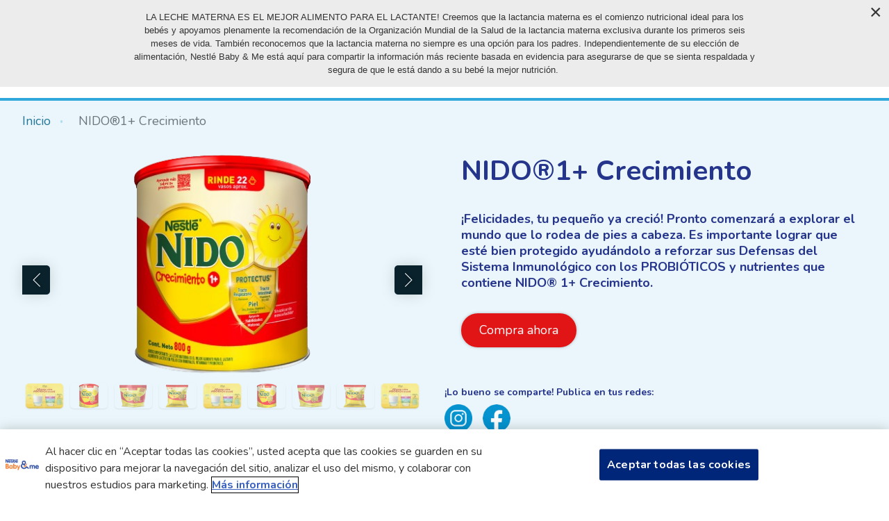

--- FILE ---
content_type: text/html; charset=UTF-8
request_url: https://www.nestlebabyandme.com.bo/producto/nido-1-crecimiento
body_size: 15255
content:
<!DOCTYPE html>
<html lang="es" dir="ltr">
  <head>
    <meta charset="utf-8" />
<script type="text/javascript">var dataLayer_tags = {"event":"fireTags","siteInformation":{"zone":"AMS","country":"Bolivia","business":"Nutrition","language":"Spanish","technology":"Drupal","siteType":"Site","digiPiID":"DIG0035073"}};</script>
<script type="text/javascript">window.dataLayer = window.dataLayer || []; window.dataLayer.push(dataLayer_tags);</script>
<meta name="description" content="Nutrición especializada para niños, AHORA CON PROBIÓTICOS, contiene 20 vitaminas y minerales y prebióticos, que son necesarios para el adecuado crecimiento y desarrollo de tu hijo. Sin azúcar de mesa añadida." />
<link rel="canonical" href="https://www.nestlebabyandme.com.bo/producto/nido-1-crecimiento" />
<meta name="MobileOptimized" content="width" />
<meta name="HandheldFriendly" content="true" />
<meta name="viewport" content="width=device-width, initial-scale=1, shrink-to-fit=no" />
<script type="application/ld+json">{
    "@context": "https://schema.org",
    "@graph": [
        {
            "@type": "Product",
            "name": "Alimento lácteo Nido 1+ Crecimiento | Baby and Me Bolivia",
            "description": "Alimento lácteo NIDO 1 para niños de 2 a 3 años, contiene vitaminas, minerales, probióticos y prebióticos necesarios para el crecimiento y desarrollo.",
            "image": {
                "@type": "ImageObject",
                "url": "/media/image/416"
            }
        }
    ]
}</script>
<meta http-equiv="x-ua-compatible" content="ie=edge" />
<meta name="robots" content="unavailable_after: Friday, 30-Sep-22 07:58:03 -04" />
<link rel="icon" href="/themes/custom/sitebuilder/favicon.ico" type="image/vnd.microsoft.icon" />
<link rel="alternate" hreflang="es" href="https://www.nestlebabyandme.com.bo/producto/nido-1-crecimiento" />

    <title>Nido 1+ Crecimiento Fórmula Infantil | Baby and Me Bolivia</title>
    <link rel="stylesheet" media="all" href="//stackpath.bootstrapcdn.com/bootstrap/4.5.2/css/bootstrap.min.css" />
<link rel="stylesheet" media="all" href="/sites/default/files/css/css_60Q-p7L2RcY36SqNNen0W7GDuLuIqWVBtgp7hsMNMb4.css?delta=1&amp;language=es&amp;theme=sitebuilder&amp;include=[base64]" />
<link rel="stylesheet" media="all" href="/sites/default/files/css/css_RjArxHLWroWIrBgHLheZ4-gbPKp0r014RBs-5fRbU8Q.css?delta=2&amp;language=es&amp;theme=sitebuilder&amp;include=[base64]" />
<link rel="stylesheet" media="print" href="/sites/default/files/css/css_1ohN6Z90jOAzneZJwmpTxc3hCbNkIH1xGjnlj0zobNQ.css?delta=3&amp;language=es&amp;theme=sitebuilder&amp;include=[base64]" />
<link rel="stylesheet" media="all" href="/sites/default/files/css/css_9K9uXWpDaw0HTXrp0viNoHeb0hi9OYy-VoQLzJjhBPY.css?delta=4&amp;language=es&amp;theme=sitebuilder&amp;include=[base64]" />

    <script type="application/json" data-drupal-selector="drupal-settings-json">{"path":{"baseUrl":"\/","pathPrefix":"","currentPath":"node\/73","currentPathIsAdmin":false,"isFront":false,"currentLanguage":"es"},"pluralDelimiter":"\u0003","suppressDeprecationErrors":true,"ajaxPageState":{"libraries":"[base64]","theme":"sitebuilder","theme_token":null},"ajaxTrustedUrl":{"\/search":true},"gtm":{"tagId":null,"settings":{"data_layer":"dataLayer","include_environment":false},"tagIds":["GTM-5NPJQ9"]},"gtag":{"tagId":"","consentMode":false,"otherIds":[],"events":[],"additionalConfigInfo":[]},"clientside_validation_jquery":{"validate_all_ajax_forms":2,"force_validate_on_blur":false,"messages":{"required":"Este campo es obligatorio.","remote":"Please fix this field.","email":"Especifique una direcci\u00f3n de correo electr\u00f3nico v\u00e1lida, por favor.","url":"Please enter a valid URL.","date":"Please enter a valid date.","dateISO":"Please enter a valid date (ISO).","number":"Please enter a valid number.","digits":"Please enter only digits.","equalTo":"Please enter the same value again.","maxlength":"Please enter no more than {0} characters.","minlength":"Please enter at least {0} characters.","rangelength":"Please enter a value between {0} and {1} characters long.","range":"Please enter a value between {0} and {1}.","max":"Please enter a value less than or equal to {0}.","min":"Please enter a value greater than or equal to {0}.","step":"Please enter a multiple of {0}."}},"gigya":{"globalParameters":{"bypassCookiePolicy":"never","enabledProviders":"*","sessionExpiration":-1,"rememberSessionExpiration":20000000},"apiKey":"4_JKaR3CbNnJ0kxb8_LK_0kw","dataCenter":"us1.gigya.com","lang":"es","enableRaaS":true,"raas":{"login":{"screenSet":"babyandme-bo-LiteRegistration","mobileScreenSet":"","startScreen":"gigya-login-screen","sessionExpiration":-1,"rememberSessionExpiration":20000000,"include":"id_token"},"register":{"screenSet":"babyandme-bo-LiteRegistration","mobileScreenSet":"","startScreen":"gigya-register-screen","sessionExpiration":-1,"rememberSessionExpiration":20000000,"include":"id_token"},"customScreenSets":[{"id":"gigya_raas_custom_screenset","label":"Registrarme","label_display":"visible","provider":"gigya_raas","display_type":"embed","desktop_screenset":"babyandme-bo-LiteRegistration","container_id":"Lite registration","link_id":"","link_class":""}],"origin":"https:\/\/www.nestlebabyandme.com.bo"},"shouldValidateSession":false},"gigyaExtra":{"loginRedirectMode":null,"loginRedirect":"\/","logoutRedirect":"\/","isLogin":false,"session_type":"dynamic","session_time":1800,"remember_me_session_time":20000000},"ln_datalayer":{"data":{"module_name":"Lightnest Data Layer","module_version":"3.3.1","content_id":"73","content_name":"NIDO\u00ae1+ Crecimiento","content_type":"dsu_product"},"events":[]},"blazy":{"loadInvisible":false,"offset":100,"saveViewportOffsetDelay":50,"validateDelay":25,"container":"","loader":true,"unblazy":false,"visibleClass":false},"blazyIo":{"disconnect":false,"rootMargin":"0px","threshold":[0,0.25,0.5,0.75,1]},"slick":{"regionLabel":"carousel","useGroupRole":true,"instructionsText":"","adaptiveHeight":false,"autoplay":false,"useAutoplayToggleButton":true,"pauseOnHover":true,"pauseOnDotsHover":false,"pauseOnFocus":true,"autoplaySpeed":3000,"arrows":true,"arrowsPlacement":"","downArrow":false,"downArrowTarget":"","downArrowOffset":0,"centerMode":false,"centerPadding":"50px","dots":false,"dotsClass":"slick-dots","draggable":true,"fade":false,"focusOnSelect":false,"infinite":true,"initialSlide":0,"lazyLoad":"ondemand","mouseWheel":false,"randomize":false,"rtl":false,"rows":1,"slidesPerRow":1,"slide":"","slidesToShow":1,"slidesToScroll":1,"speed":500,"swipe":true,"swipeToSlide":false,"edgeFriction":0.35,"touchMove":true,"touchThreshold":5,"useCSS":true,"cssEase":"ease","cssEaseBezier":"","cssEaseOverride":"","useTransform":true,"easing":"linear","variableWidth":false,"vertical":false,"verticalSwiping":false,"waitForAnimate":true},"ajax":[],"user":{"uid":0,"permissionsHash":"a0150cad9beeee3c5db2c988a034d4b31245d9657ea63b2e20996b9155d9339d"}}</script>
<script src="/sites/default/files/js/js_cDnReM1C6PUDOs-fZtPbqtHftN7On48DIsCvGk64fhE.js?scope=header&amp;delta=0&amp;language=es&amp;theme=sitebuilder&amp;include=[base64]"></script>
<script src="/modules/contrib/google_tag/js/gtm.js?stmx2w"></script>
<script src="/modules/contrib/google_tag/js/gtag.js?stmx2w"></script>
<script src="/sites/default/files/js/js_f2Y-HJWz2LYSFN2p2a9heNB3Fn1zrnmaNDytEgS0pWs.js?scope=header&amp;delta=3&amp;language=es&amp;theme=sitebuilder&amp;include=[base64]"></script>

          <link type="text/css" rel="stylesheet" id="seckit-clickjacking-no-body" media="all" href="/modules/contrib/seckit/css/seckit.no_body.css" />
        <!-- stop SecKit protection -->
        <script type="text/javascript" src="/modules/contrib/seckit/js/seckit.document_write.js?"></script>
        <noscript>
        <link type="text/css" rel="stylesheet" id="seckit-clickjacking-noscript-tag" media="all" href="/modules/contrib/seckit/css/seckit.noscript_tag.css" />
        <div id="seckit-noscript-tag">
          Sorry, you need to enable JavaScript to visit this website.
        </div>
        </noscript></head>
  <body class="layout-no-sidebars page-node-73 path-node node--type-dsu-product">
    <a href="#main-content" class="visually-hidden focusable skip-link">
      Pasar al contenido principal
    </a>
    <noscript><iframe src="https://www.googletagmanager.com/ns.html?id=GTM-5NPJQ9"
                  height="0" width="0" style="display:none;visibility:hidden"></iframe></noscript>

      <div class="dialog-off-canvas-main-canvas" data-off-canvas-main-canvas>
    
<div id="page-wrapper">
  <div id="page">
    <header id="header" class="header" role="banner" aria-label="Site header">
                      <nav class="navbar navbar-expand-lg" id="navbar-main">
                        <section class="region region-header">
          <a href="/" title="Inicio" rel="home" class="navbar-brand">
              <img src="/themes/custom/sitebuilder/logo.png" alt="Inicio" class="img-fluid d-inline-block align-top" />
            
    </a>
    <div class="views-exposed-form block block-views block-views-exposed-filter-blocksearch-page" data-drupal-selector="views-exposed-form-search-page" id="block-search-header" data-block-plugin-id="views_exposed_filter_block:search-page">
  
  
  
  
      <div class="content">
      <form action="/search" method="get" id="views-exposed-form-search-page-24" accept-charset="UTF-8">
  <div class="d-flex flex-wrap">
  



  <div class="js-form-item js-form-type-textfield form-type-textfield js-form-item-keywords form-item-keywords form-group">
          <label for="edit-keywords">Keywords</label>
                    <input data-drupal-selector="edit-keywords" data-msg-maxlength="This field field has a maximum length of 128." type="text" id="edit-keywords" name="keywords" value="" size="30" maxlength="128" class="form-control" />

                        </div>
<div data-drupal-selector="edit-actions" class="form-actions js-form-wrapper form-wrapper mb-3" id="edit-actions"><button data-drupal-selector="edit-submit-search" type="submit" id="edit-submit-search" value="Search" class="button js-form-submit form-submit btn btn-primary">Search</button>
</div>

</div>

</form>

              <svg width="24" height="24" xmlns="http://www.w3.org/2000/svg" fill-rule="evenodd" clip-rule="evenodd" fill="currentColor" class="search-icon">
          <path d="M15.853 16.56A9.458 9.458 0 019.5 19C4.257 19 0 14.743 0 9.5S4.257 0 9.5 0 19 4.257 19 9.5c0 2.442-.923 4.67-2.44 6.353l7.44 7.44-.707.707-7.44-7.44zM9.5 1C14.191 1 18 4.809 18 9.5S14.191 18 9.5 18 1 14.191 1 9.5 4.809 1 9.5 1z"/>
        </svg>
          </div>
  </div>

  </section>

                                                  <button class="button button--nav" id="trigger-nav" type="button"  aria-expanded="false" aria-label="Toggle navigation">
                <span class="button--nav__icon"></span>
              </button>
              <button id="toggle-search" type="button"  aria-expanded="false" aria-label="Toggle search" class="toggle-search button" >
                <svg xmlns="http://www.w3.org/2000/svg" width="24" height="24" class="search-icon-close" viewBox="0 0 16 16">
                  <path d="M8 15A7 7 0 1 1 8 1a7 7 0 0 1 0 14zm0 1A8 8 0 1 0 8 0a8 8 0 0 0 0 16z"/>
                  <path d="M4.646 4.646a.5.5 0 0 1 .708 0L8 7.293l2.646-2.647a.5.5 0 0 1 .708.708L8.707 8l2.647 2.646a.5.5 0 0 1-.708.708L8 8.707l-2.646 2.647a.5.5 0 0 1-.708-.708L7.293 8 4.646 5.354a.5.5 0 0 1 0-.708z"/>
                </svg>
                <svg width="24" height="24" xmlns="http://www.w3.org/2000/svg" fill-rule="evenodd" clip-rule="evenodd" class="search-icon">
                  <path d="M15.853 16.56A9.458 9.458 0 019.5 19C4.257 19 0 14.743 0 9.5S4.257 0 9.5 0 19 4.257 19 9.5c0 2.442-.923 4.67-2.44 6.353l7.44 7.44-.707.707-7.44-7.44zM9.5 1C14.191 1 18 4.809 18 9.5S14.191 18 9.5 18 1 14.191 1 9.5 4.809 1 9.5 1z"/>
                </svg>
              </button>
              <div class="slide-menu" id="slide-menu">
                  <nav role="navigation" aria-labelledby="block-lightnest-rainbow-mainnavigation-menu" id="block-lightnest-rainbow-mainnavigation" data-block-plugin-id="system_menu_block:main" class="mainnavigation">
            <h2 class="sr-only" id="block-lightnest-rainbow-mainnavigation-menu">Navegación principal</h2>

      
              <ul id="block-lightnest-rainbow-mainnavigation" class="clearfix nav navbar-nav">
                    <li class="nav-item menu-item--expanded dropdown">
                          <div class="dropdown__wrapper">
            <a href="/" class="nav-link dropdown__toggle nav-link--" aria-expanded="false" aria-haspopup="true" data-drupal-link-system-path="&lt;front&gt;">Mi embarazo</a>
            <svg width="16" height="9" viewBox="0 0 16 9" xmlns="http://www.w3.org/2000/svg" class="dropdown__icon">
              <path fill="var(--color_mild_color)" d="M14.2274 0L15.4849 1.25754L7.74246 9L0 1.25754L1.25754 0L7.74246 6.48493L14.2274 0Z" />
            </svg>
          </div>
                        <ul class="dropdown-menu">
                    <li class="dropdown-item">
                          <a href="/mi-embarazo/consejos" class="nav-link--mi-embarazo-consejos" data-drupal-link-system-path="node/67">Consejos</a>
              </li>
        </ul>
  
              </li>
                <li class="nav-item menu-item--expanded dropdown">
                          <div class="dropdown__wrapper">
            <a href="/consejos-6-meses" class="nav-link dropdown__toggle nav-link--consejos-6-meses" aria-expanded="false" aria-haspopup="true" data-drupal-link-system-path="node/167">0-6 meses</a>
            <svg width="16" height="9" viewBox="0 0 16 9" xmlns="http://www.w3.org/2000/svg" class="dropdown__icon">
              <path fill="var(--color_mild_color)" d="M14.2274 0L15.4849 1.25754L7.74246 9L0 1.25754L1.25754 0L7.74246 6.48493L14.2274 0Z" />
            </svg>
          </div>
                        <ul class="dropdown-menu">
                    <li class="dropdown-item">
                          <a href="/consejos-6-meses" class="nav-link--consejos-6-meses" data-drupal-link-system-path="node/167">Consejos</a>
              </li>
        </ul>
  
              </li>
                <li class="nav-item menu-item--expanded dropdown">
                          <div class="dropdown__wrapper">
            <a href="/consejos-12-meses" class="nav-link dropdown__toggle nav-link--consejos-12-meses" aria-expanded="false" aria-haspopup="true" data-drupal-link-system-path="node/168">6-12 meses</a>
            <svg width="16" height="9" viewBox="0 0 16 9" xmlns="http://www.w3.org/2000/svg" class="dropdown__icon">
              <path fill="var(--color_mild_color)" d="M14.2274 0L15.4849 1.25754L7.74246 9L0 1.25754L1.25754 0L7.74246 6.48493L14.2274 0Z" />
            </svg>
          </div>
                        <ul class="dropdown-menu">
                    <li class="dropdown-item">
                          <a href="/consejos-12-meses" class="nav-link--consejos-12-meses" data-drupal-link-system-path="node/168">Consejos</a>
              </li>
        </ul>
  
              </li>
                <li class="nav-item menu-item--expanded dropdown">
                          <div class="dropdown__wrapper">
            <a href="/consejos-24-meses" class="nav-link dropdown__toggle nav-link--consejos-24-meses" aria-expanded="false" aria-haspopup="true" data-drupal-link-system-path="node/169">12-24 meses</a>
            <svg width="16" height="9" viewBox="0 0 16 9" xmlns="http://www.w3.org/2000/svg" class="dropdown__icon">
              <path fill="var(--color_mild_color)" d="M14.2274 0L15.4849 1.25754L7.74246 9L0 1.25754L1.25754 0L7.74246 6.48493L14.2274 0Z" />
            </svg>
          </div>
                        <ul class="dropdown-menu">
                    <li class="dropdown-item">
                          <a href="/consejos-24-meses" class="nav-link--consejos-24-meses" data-drupal-link-system-path="node/169">Consejos</a>
              </li>
        </ul>
  
              </li>
                <li class="nav-item menu-item--expanded dropdown">
                          <div class="dropdown__wrapper">
            <a href="/consejos-36-meses" class="nav-link dropdown__toggle nav-link--consejos-36-meses" aria-expanded="false" aria-haspopup="true" data-drupal-link-system-path="node/170">24-36 meses</a>
            <svg width="16" height="9" viewBox="0 0 16 9" xmlns="http://www.w3.org/2000/svg" class="dropdown__icon">
              <path fill="var(--color_mild_color)" d="M14.2274 0L15.4849 1.25754L7.74246 9L0 1.25754L1.25754 0L7.74246 6.48493L14.2274 0Z" />
            </svg>
          </div>
                        <ul class="dropdown-menu">
                    <li class="dropdown-item">
                          <a href="/consejos-36-meses" class="nav-link--consejos-36-meses" data-drupal-link-system-path="node/170">Consejos</a>
              </li>
        </ul>
  
              </li>
                <li class="nav-item">
                          <a href="/nuestras-marcas-y-productos" class="nav-link nav-link--nuestras-marcas-y-productos" data-drupal-link-system-path="node/61">Nuestras marcas y productos</a>
              </li>
        </ul>
  


  </nav>
<div class="views-exposed-form block block-views block-views-exposed-filter-blocksearch-page" data-drupal-selector="views-exposed-form-search-page" id="block-search-menu" data-block-plugin-id="views_exposed_filter_block:search-page">
  
  
  
  
      <div class="content">
      <form action="/search" method="get" id="views-exposed-form-search-page-68" accept-charset="UTF-8">
  <div class="d-flex flex-wrap">
  



  <div class="js-form-item js-form-type-textfield form-type-textfield js-form-item-keywords form-item-keywords form-group">
          <label for="edit-keywords--2">Keywords</label>
                    <input data-drupal-selector="edit-keywords" data-msg-maxlength="This field field has a maximum length of 128." type="text" id="edit-keywords--2" name="keywords" value="" size="30" maxlength="128" class="form-control" />

                        </div>
<div data-drupal-selector="edit-actions" class="form-actions js-form-wrapper form-wrapper mb-3" id="edit-actions--2"><button data-drupal-selector="edit-submit-search-2" type="submit" id="edit-submit-search--2" value="Search" class="button js-form-submit form-submit btn btn-primary">Search</button>
</div>

</div>

</form>

              <svg width="24" height="24" xmlns="http://www.w3.org/2000/svg" fill-rule="evenodd" clip-rule="evenodd" fill="currentColor" class="search-icon">
          <path d="M15.853 16.56A9.458 9.458 0 019.5 19C4.257 19 0 14.743 0 9.5S4.257 0 9.5 0 19 4.257 19 9.5c0 2.442-.923 4.67-2.44 6.353l7.44 7.44-.707.707-7.44-7.44zM9.5 1C14.191 1 18 4.809 18 9.5S14.191 18 9.5 18 1 14.191 1 9.5 4.809 1 9.5 1z"/>
        </svg>
          </div>
  </div>


                	          </div>
                                          </nav>
    </header>
          <div class="highlighted">
        <aside class="container-fluid section clearfix" role="complementary">
            <div data-drupal-messages-fallback class="hidden"></div>


        </aside>
      </div>
            <div id="main-wrapper" class="layout-main-wrapper clearfix">
              <div id="main" class="container-fluid">
                      <aside class="region-breadcrumb">
                <div id="block-lightnest-rainbow-breadcrumbs" data-block-plugin-id="system_breadcrumb_block" class="block block-system block-system-breadcrumb-block">
  
    
      <div class="content">
      
  <nav role="navigation" aria-label="breadcrumb" style="">
  <ol class="breadcrumb">
            <li class="breadcrumb-item">
        <a href="/">Inicio</a>
      </li>
                <li class="breadcrumb-item active">
        NIDO®1+ Crecimiento
      </li>
        </ol>
</nav>


    </div>
  </div>


            </aside>
                    <div class="row row-offcanvas row-offcanvas-left clearfix">
              <main class="main-content col" id="content" role="main">
                <section class="section">
                  <a id="main-content" tabindex="-1"></a>
                    <div id="block-lightnest-rainbow-content" data-block-plugin-id="system_main_block" class="block block-system block-system-main-block">
  
    
      <div class="content">
      


<article class="dsu-product is-promoted full clearfix product--full">
  
  
  <div class="product--full__wrapper">

    <aside class="product--full__aside">
                        <div class="slick-wrapper slick-wrapper--asnavfor"><div class="slick blazy slick--field slick--field-dsu-image slick--field-dsu-image--full slick--optionset--product-gallery slick--main" data-blazy=""><div id="slick-node-dsu-product-dsu-image-full-73-1" data-slick="{&quot;count&quot;:4,&quot;asNavFor&quot;:&quot;#slick-node-dsu-product-dsu-image-full-73-1-nav&quot;,&quot;rows&quot;:0,&quot;lazyLoad&quot;:&quot;blazy&quot;}" class="slick__slider"><div class="slick__slide slide slide--0">    <div class="slide__content">            <div data-thumb="/sites/default/files/styles/cropped_product_thumbnail/public/2025-05/Lata_Nido-removebg-preview.png?h=da29bbae&amp;itok=CiBIbHEM" data-b-token="b-8fd630060b2" class="media media--blazy media--slick media--bundle--image media--image media--responsive is-b-loading">  <picture>
                  <source srcset="about:blank" media="(min-width: 62em)" type="image/png" width="590" height="332" data-srcset="/sites/default/files/styles/product_full_590x390/public/2025-05/Lata_Nido-removebg-preview.png?h=da29bbae&amp;itok=AS5Soumk 1x"/>
              <source srcset="about:blank" media="(min-width: 30em)" type="image/png" width="900" height="600" data-srcset="/sites/default/files/styles/product_full_900x600/public/2025-05/Lata_Nido-removebg-preview.png?h=da29bbae&amp;itok=VrBRHjk6 1x"/>
              <source srcset="about:blank" media="(min-width: 0em)" type="image/png" width="590" height="332" data-srcset="/sites/default/files/styles/product_full_590x390/public/2025-05/Lata_Nido-removebg-preview.png?h=da29bbae&amp;itok=AS5Soumk 1x"/>
                  <img decoding="async" class="media__element b-lazy b-responsive" loading="lazy" data-src="/sites/default/files/styles/product_full_590x390/public/2025-05/Lata_Nido-removebg-preview.png?h=da29bbae&amp;itok=AS5Soumk" src="data:image/svg+xml;charset=utf-8,%3Csvg%20xmlns%3D&#039;http%3A%2F%2Fwww.w3.org%2F2000%2Fsvg&#039;%20viewBox%3D&#039;0%200%2090%2060&#039;%2F%3E" width="590" height="332" alt="Lata nido" />

  </picture>
        </div>
        </div></div><div class="slick__slide slide slide--1">    <div class="slide__content">            <div data-thumb="/sites/default/files/styles/cropped_product_thumbnail/public/2025-05/nido-bolsa-2kg_0.png?h=5c4f7869&amp;itok=wB6VgksC" data-b-token="b-32ae687e9cf" class="media media--blazy media--slick media--bundle--image media--image media--responsive is-b-loading">  <picture>
                  <source srcset="about:blank" media="(min-width: 62em)" type="image/png" width="590" height="332" data-srcset="/sites/default/files/styles/product_full_590x390/public/2025-05/nido-bolsa-2kg_0.png?h=5c4f7869&amp;itok=lj1D0cJA 1x"/>
              <source srcset="about:blank" media="(min-width: 30em)" type="image/png" width="900" height="600" data-srcset="/sites/default/files/styles/product_full_900x600/public/2025-05/nido-bolsa-2kg_0.png?h=5c4f7869&amp;itok=YUEq1EhZ 1x"/>
              <source srcset="about:blank" media="(min-width: 0em)" type="image/png" width="590" height="332" data-srcset="/sites/default/files/styles/product_full_590x390/public/2025-05/nido-bolsa-2kg_0.png?h=5c4f7869&amp;itok=lj1D0cJA 1x"/>
                  <img decoding="async" class="media__element b-lazy b-responsive" loading="lazy" data-src="/sites/default/files/styles/product_full_590x390/public/2025-05/nido-bolsa-2kg_0.png?h=5c4f7869&amp;itok=lj1D0cJA" src="data:image/svg+xml;charset=utf-8,%3Csvg%20xmlns%3D&#039;http%3A%2F%2Fwww.w3.org%2F2000%2Fsvg&#039;%20viewBox%3D&#039;0%200%2090%2060&#039;%2F%3E" width="590" height="332" alt="" />

  </picture>
        </div>
        </div></div><div class="slick__slide slide slide--2">    <div class="slide__content">            <div data-thumb="/sites/default/files/styles/cropped_product_thumbnail/public/2025-05/nido-bolsa-325g_0.png?h=a1e742bc&amp;itok=EVU3jdr1" data-b-token="b-461074f4eee" class="media media--blazy media--slick media--bundle--image media--image media--responsive is-b-loading">  <picture>
                  <source srcset="about:blank" media="(min-width: 62em)" type="image/png" width="590" height="332" data-srcset="/sites/default/files/styles/product_full_590x390/public/2025-05/nido-bolsa-325g_0.png?h=a1e742bc&amp;itok=VSNxR54S 1x"/>
              <source srcset="about:blank" media="(min-width: 30em)" type="image/png" width="900" height="600" data-srcset="/sites/default/files/styles/product_full_900x600/public/2025-05/nido-bolsa-325g_0.png?h=a1e742bc&amp;itok=Y9nzQmoF 1x"/>
              <source srcset="about:blank" media="(min-width: 0em)" type="image/png" width="590" height="332" data-srcset="/sites/default/files/styles/product_full_590x390/public/2025-05/nido-bolsa-325g_0.png?h=a1e742bc&amp;itok=VSNxR54S 1x"/>
                  <img decoding="async" class="media__element b-lazy b-responsive" loading="lazy" data-src="/sites/default/files/styles/product_full_590x390/public/2025-05/nido-bolsa-325g_0.png?h=a1e742bc&amp;itok=VSNxR54S" src="data:image/svg+xml;charset=utf-8,%3Csvg%20xmlns%3D&#039;http%3A%2F%2Fwww.w3.org%2F2000%2Fsvg&#039;%20viewBox%3D&#039;0%200%2090%2060&#039;%2F%3E" width="590" height="332" alt="" />

  </picture>
        </div>
        </div></div><div class="slick__slide slide slide--3">    <div class="slide__content">            <div data-thumb="/sites/default/files/styles/cropped_product_thumbnail/public/2025-05/comparativo-nido-leche-entera.jpg?h=a1e742bc&amp;itok=IHAfa-5O" data-b-token="b-0e0d0e454ee" class="media media--blazy media--slick media--bundle--image media--image media--responsive is-b-loading">  <picture>
                  <source srcset="about:blank" media="(min-width: 62em)" type="image/jpeg" width="590" height="332" data-srcset="/sites/default/files/styles/product_full_590x390/public/2025-05/comparativo-nido-leche-entera.jpg?h=a1e742bc&amp;itok=rpcM745g 1x"/>
              <source srcset="about:blank" media="(min-width: 30em)" type="image/jpeg" width="900" height="600" data-srcset="/sites/default/files/styles/product_full_900x600/public/2025-05/comparativo-nido-leche-entera.jpg?h=a1e742bc&amp;itok=l0fX-Cq3 1x"/>
              <source srcset="about:blank" media="(min-width: 0em)" type="image/jpeg" width="590" height="332" data-srcset="/sites/default/files/styles/product_full_590x390/public/2025-05/comparativo-nido-leche-entera.jpg?h=a1e742bc&amp;itok=rpcM745g 1x"/>
                  <img decoding="async" class="media__element b-lazy b-responsive" loading="lazy" data-src="/sites/default/files/styles/product_full_590x390/public/2025-05/comparativo-nido-leche-entera.jpg?h=a1e742bc&amp;itok=rpcM745g" src="data:image/svg+xml;charset=utf-8,%3Csvg%20xmlns%3D&#039;http%3A%2F%2Fwww.w3.org%2F2000%2Fsvg&#039;%20viewBox%3D&#039;0%200%2090%2060&#039;%2F%3E" width="590" height="332" alt="" />

  </picture>
        </div>
        </div></div></div>
          <nav role="navigation" class="slick__arrow">
        <button type="button" data-role="none" class="slick-prev" aria-label="Anterior" tabindex="0">Anterior</button><button type="button" data-role="none" class="slick-next" aria-label="Siguiente" tabindex="0">Siguiente</button>
      </nav>
    </div>
<div class="slick slick--optionset--product-gallery-thumbnails slick--thumbnail"><div id="slick-node-dsu-product-dsu-image-full-73-1-nav" data-slick="{&quot;count&quot;:4,&quot;asNavFor&quot;:&quot;#slick-node-dsu-product-dsu-image-full-73-1&quot;,&quot;rows&quot;:0}" class="slick__slider">  <div class="slick__slide slide slide--0">      <div class="slide__thumbnail"><img decoding="async" loading="eager" src="/sites/default/files/styles/cropped_product_thumbnail/public/2025-05/Lata_Nido-removebg-preview.png?h=da29bbae&amp;itok=CiBIbHEM" width="90" height="60" alt="Lata nido" class="image-style-cropped-product-thumbnail" />

</div></div>
  <div class="slick__slide slide slide--1">      <div class="slide__thumbnail"><img decoding="async" loading="eager" src="/sites/default/files/styles/cropped_product_thumbnail/public/2025-05/nido-bolsa-2kg_0.png?h=5c4f7869&amp;itok=wB6VgksC" width="90" height="60" alt="Thumbnail" class="image-style-cropped-product-thumbnail" />

</div></div>
  <div class="slick__slide slide slide--2">      <div class="slide__thumbnail"><img decoding="async" loading="eager" src="/sites/default/files/styles/cropped_product_thumbnail/public/2025-05/nido-bolsa-325g_0.png?h=a1e742bc&amp;itok=EVU3jdr1" width="90" height="60" alt="Thumbnail" class="image-style-cropped-product-thumbnail" />

</div></div>
  <div class="slick__slide slide slide--3">      <div class="slide__thumbnail"><img decoding="async" loading="eager" src="/sites/default/files/styles/cropped_product_thumbnail/public/2025-05/comparativo-nido-leche-entera.jpg?h=a1e742bc&amp;itok=IHAfa-5O" width="90" height="60" alt="Thumbnail" class="image-style-cropped-product-thumbnail" />

</div></div>
</div>
          <nav role="navigation" class="slick__arrow">
        <button type="button" data-role="none" class="slick-prev" aria-label="Anterior" tabindex="0">Anterior</button><button type="button" data-role="none" class="slick-next" aria-label="Siguiente" tabindex="0">Siguiente</button>
      </nav>
    </div>
</div>

                  </aside>
    <div class="content product--full__content">
                        <h1 class="node__title">
          NIDO®1+ Crecimiento
          </h1>
                          
            <div class="clearfix text-formatted field field--name-field-dsu-product-desc field--type-text-with-summary field--label-hidden field__item"><h4>¡Felicidades, tu pequeño ya creció! Pronto comenzará a explorar el mundo que lo rodea de pies a cabeza. Es&nbsp;<strong>importante lograr que esté bien protegido ayudándolo a reforzar sus Defensas del Sistema Inmunológico</strong>&nbsp;con los PROBIÓTICOS y nutrientes que contiene <strong>NIDO® 1+ Crecimiento.&nbsp;</strong></h4>

<div class="link-type-cta paragraph paragraph--type--c-link paragraph--view-mode--default" style="padding-top:1.5rem;padding-bottom:1.5rem;margin-left:0;">
<div class="dsu_c_link"><a href="https://farmacorp.com/products/7501059275911?utm_source=Baby_and_me_BO&amp;utm_medium=cta_PDP&amp;utm_term=nido_crecimiento" rel="noreferrer" style="background-color: #e11416; color:#ffffff" title="Compra ahora">Compra ahora</a></div>
</div>
</div>
      
                  </div>
          <aside class="product--full__aside--social content--full__aside">
        <h3>¡Lo bueno se comparte! Publica en tus redes:</h3>
        

<div class="social-media-sharing">
  <ul class="">
                    <li>
        <a    target="_blank"   class="linkedin social-media-icon share"   href="https://www.instagram.com/"
          title="Instagram">
                      <img alt="Instagram" src="https://www.nestlebabyandme.com.bo//sites/default/files/2022-09/Instagram-54x54%20%281%29.png">
                  </a>

      </li>
                <li>
        <a    target="_blank"   class="facebook-share social-media-icon share"   href="http://www.facebook.com/share.php?u=https://www.nestlebabyandme.com.bo/producto/nido-1-crecimiento&amp;title=NIDO®1+ Crecimiento"
          title="Facebook">
                      <img alt="Facebook" src="https://www.nestlebabyandme.com.bo//sites/default/files/2022-09/Facebook-54x54blue.png">
                  </a>

      </li>
      </ul>
</div>


      </aside>
      </div>
        
            <div class="product--full__footer">
        
      <div class="field field--name-field-dsu-specification field--type-entity-reference-revisions field--label-hidden field__items">
              <div class="field__item"><div class="container">
      <div class="paragraph paragraph--type--layout-columns-1 paragraph--view-mode--default">
            <div class="row">
        <div class="col-md-12">
          
      <div class="field field--name-field-column-first field--type-entity-reference-revisions field--label-hidden field__items">
              <div class="field__item">    <div class="paragraph paragraph--type--c-text paragraph--view-mode--default">
          
            <div class="clearfix text-formatted field field--name-field-c-text field--type-text-long field--label-hidden field__item"><h2>¿Por qué NIDO® 1+ Crecimiento es necesario para tu niño?</h2>

<p>NIDO® 1+ Crecimiento &nbsp;<strong>AHORA CON PROBIÓTICOS</strong> además de una combinación de vitaminas, minerales y proteínas de alta calidad que ayudan al crecimiento y defensas de tu peque.</p>
</div>
      
      </div>

  
</div>
          </div>
  
        </div>
      </div>
          </div>
  </div></div>
              <div class="field__item"><div class="container">
      <div class="paragraph paragraph--type--layout-columns-1 paragraph--view-mode--default">
            <div class="row">
        <div class="col-md-12">
          
      <div class="field field--name-field-column-first field--type-entity-reference-revisions field--label-hidden field__items">
              <div class="field__item">    <div class="paragraph paragraph--type--accordion paragraph--view-mode--default accordion" id="acc-1063">
          
      <div class="field field--name-field-c-subitems field--type-entity-reference-revisions field--label-hidden field__items">
              <div class="field__item">  <div class="paragraph paragraph--type--accordion-item paragraph--view-mode--default accordion-item">
        <h2 class="accordion-header" id="acc-head-1056">
      <a class="accordion-button collapsed" role="button" data-toggle="collapse" data-target="#acc-body-1056" data-bs-toggle="collapse" data-bs-target="#acc-body-1056" aria-expanded="false" aria-controls="acc-body-1056">
        Beneficios
      </a>
    </h2>
    <div id="acc-body-1056" class="accordion-collapse collapse" aria-labelledby="acc-head-1056"  data-bs-parent="#acc-1063">
      <div class="accordion-body">
        
            <div class="clearfix text-formatted field field--name-field-c-text field--type-text-long field--label-hidden field__item"><p>Especialmente creado para niños que se encuentran descubriendo el mundo que los rodea, explorando sus primeras amistades y aprendiendo a socializar.</p>

<p>NIDO® 1+ Crecimiento y su combinación única de nutrientes, probióticos y prebióticos beneficiará a tu peque con:</p>

<ul>
	<li><strong>Inmunidad:</strong> El 80% de las defensas provienen de su pancita, NIDO® 1+ Crecimiento <strong>apoya las defensas</strong> de tu niño al contener Probióticos y nutrientes, Vitamina A y Zinc, que ayudan a fortalecer el sistema inmune.</li>
	<li><strong>Crecimiento adecuado:</strong> Para cubrir los nutrientes de tu pequeño explorador, NIDO® 1+ Crecimiento brinda <strong>20 vitaminas y minerales</strong> para apoyar su crecimiento adecuado y <strong>NO CONTIENE AZÚCAR DE MESA AÑADIDA,</strong> a diferencia de las leches comunes que máximo llegan a tener 5 vitaminas y minerales.</li>
	<li><strong>Desarrollo de Huesos y Músculos: </strong>Con&nbsp;<strong>nutrientes claves</strong>, como el Calcio y Proteína, para apoyar el desarrollo del sistema óseo y muscular. Recuerda que durante su crecimiento, tu peque necesita actividades de estimulación.</li>
	<li><strong>Protección con Probióticos y Prebiótico Prebio1:</strong> Con el probiótico&nbsp;<strong>L. rhamnosus</strong>, científicamente comprobado, que en combinación con prebióticos, vitaminas y minerales, ayudan a proteger su sistema digestivo de enfermedades gastrointestinales.</li>
</ul>
</div>
      
      </div>
    </div>
      </div>
</div>
              <div class="field__item">  <div class="paragraph paragraph--type--accordion-item paragraph--view-mode--default accordion-item">
        <h2 class="accordion-header" id="acc-head-1058">
      <a class="accordion-button collapsed" role="button" data-toggle="collapse" data-target="#acc-body-1058" data-bs-toggle="collapse" data-bs-target="#acc-body-1058" aria-expanded="false" aria-controls="acc-body-1058">
        Método de Conservación
      </a>
    </h2>
    <div id="acc-body-1058" class="accordion-collapse collapse" aria-labelledby="acc-head-1058"  data-bs-parent="#acc-1063">
      <div class="accordion-body">
        
            <div class="clearfix text-formatted field field--name-field-c-text field--type-text-long field--label-hidden field__item"><ul>
	<li>Cerrar la lata y almacenarla en un lugar fresco y seco.</li>
	<li>Preparar el vaso antes del consumo y desechar el contenido no consumido.</li>
	<li>Para mantener vivos los probióticos, asegurar que el agua hervida esté a temperatura ambiente previo a la preparación.</li>
	<li>No se debe administrar el contenido de este envase después de 4 semanas de abierto.</li>
</ul>
</div>
      
      </div>
    </div>
      </div>
</div>
              <div class="field__item">  <div class="paragraph paragraph--type--accordion-item paragraph--view-mode--default accordion-item">
        <h2 class="accordion-header" id="acc-head-1060">
      <a class="accordion-button collapsed" role="button" data-toggle="collapse" data-target="#acc-body-1060" data-bs-toggle="collapse" data-bs-target="#acc-body-1060" aria-expanded="false" aria-controls="acc-body-1060">
        Información Nutricional
      </a>
    </h2>
    <div id="acc-body-1060" class="accordion-collapse collapse" aria-labelledby="acc-head-1060"  data-bs-parent="#acc-1063">
      <div class="accordion-body">
        
            <div class="clearfix text-formatted field field--name-field-c-text field--type-text-long field--label-hidden field__item"><p><!-- x-tinymce/html --></p>

<table border="0" cellpadding="0" cellspacing="0">
	<colgroup>
		<col>
		<col>
	</colgroup>
	<tbody>
		<tr>
			<td colspan="2"><strong>Tamaño de la ración:<br>
			3 cucharadas colmadas (36g)</strong></td>
		</tr>
		<tr>
			<td>&nbsp;</td>
			<td>%VD/DV*&nbsp;&nbsp;&nbsp;&nbsp;&nbsp;&nbsp;&nbsp;&nbsp;&nbsp;&nbsp;&nbsp;&nbsp;&nbsp;&nbsp;&nbsp;&nbsp;&nbsp;&nbsp;&nbsp;&nbsp;</td>
		</tr>
		<tr>
			<td><strong>Biotina (mg)</strong></td>
			<td>225%</td>
		</tr>
		<tr>
			<td><strong>Vitamina A (mcg RE)</strong></td>
			<td>41%</td>
		</tr>
		<tr>
			<td><strong>Calcio (mcg)</strong></td>
			<td>40%</td>
		</tr>
		<tr>
			<td><strong>Vitamina D (mcg)</strong></td>
			<td>11%</td>
		</tr>
		<tr>
			<td><strong>Hierro (mg)</strong></td>
			<td>36%</td>
		</tr>
		<tr>
			<td><strong>Zinc (mg)</strong></td>
			<td>70%</td>
		</tr>
		<tr>
			<td><strong>Vitamina C (mg)</strong></td>
			<td>96%</td>
		</tr>
		<tr>
			<td><strong>Vitamina B1 (mg)</strong></td>
			<td>32%</td>
		</tr>
		<tr>
			<td><strong>Niacina / Niacin (mg)</strong></td>
			<td>39%</td>
		</tr>
		<tr>
			<td><strong>Ácido Pantoténico (mg)</strong></td>
			<td>40%</td>
		</tr>
		<tr>
			<td><strong>Vitamina B6 (mg)</strong></td>
			<td>36%</td>
		</tr>
		<tr>
			<td><strong>Ácido Fólico (mcg)</strong></td>
			<td>60%</td>
		</tr>
		<tr>
			<td><strong>Vitamina E (mg TE)</strong></td>
			<td>30%</td>
		</tr>
		<tr>
			<td><strong>Vitamina K1 (mcg)</strong></td>
			<td>23%</td>
		</tr>
	</tbody>
</table>
</div>
      
      </div>
    </div>
      </div>
</div>
              <div class="field__item">  <div class="paragraph paragraph--type--accordion-item paragraph--view-mode--default accordion-item">
        <h2 class="accordion-header" id="acc-head-1062">
      <a class="accordion-button collapsed" role="button" data-toggle="collapse" data-target="#acc-body-1062" data-bs-toggle="collapse" data-bs-target="#acc-body-1062" aria-expanded="false" aria-controls="acc-body-1062">
        Presentaciones
      </a>
    </h2>
    <div id="acc-body-1062" class="accordion-collapse collapse" aria-labelledby="acc-head-1062"  data-bs-parent="#acc-1063">
      <div class="accordion-body">
        
            <div class="clearfix text-formatted field field--name-field-c-text field--type-text-long field--label-hidden field__item"><p>NIDO® 1+ Crecimiento y su combinación única de nutrientes, probióticos y prebióticos, te ofrece una variedad de formatos para tu conveniencia</p>

<ul>
	<li>NIDO® 1+ Crecimiento Bolsa de 2Kg</li>
	<li>NIDO® 1+ Crecimiento Lata 800g</li>
	<li>NIDO® 1+ Crecimiento Bolsa de 325g</li>
</ul>
</div>
      
      </div>
    </div>
      </div>
</div>
              <div class="field__item">  <div class="paragraph paragraph--type--accordion-item paragraph--view-mode--default accordion-item">
        <h2 class="accordion-header" id="acc-head-1071">
      <a class="accordion-button collapsed" role="button" data-toggle="collapse" data-target="#acc-body-1071" data-bs-toggle="collapse" data-bs-target="#acc-body-1071" aria-expanded="false" aria-controls="acc-body-1071">
        Método de Preparación
      </a>
    </h2>
    <div id="acc-body-1071" class="accordion-collapse collapse" aria-labelledby="acc-head-1071"  data-bs-parent="#acc-1063">
      <div class="accordion-body">
        
            <div class="clearfix text-formatted field field--name-field-c-text field--type-text-long field--label-hidden field__item"><p>Lava tus manos y utensilios antes de preparar.<br>
Para un taza o porción añada: 3 cucharadas soperas (aprox. 36g) a un vaso con 210 ml de agua tibia hervida previamente y revuelva unos segundos y listo.</p>
</div>
      
      </div>
    </div>
      </div>
</div>
          </div>
  
      </div>

  
</div>
          </div>
  
        </div>
      </div>
          </div>
  </div></div>
              <div class="field__item"><div class="container">
      <div class="paragraph paragraph--type--layout-columns-1 paragraph--view-mode--default">
            <div class="row">
        <div class="col-md-12">
          
      <div class="field field--name-field-column-first field--type-entity-reference-revisions field--label-hidden field__items">
              <div class="field__item">    <div class="paragraph paragraph--type--c-text paragraph--view-mode--default">
          
            <div class="clearfix text-formatted field field--name-field-c-text field--type-text-long field--label-hidden field__item"><h4 class="text-align-center">&nbsp;</h4>

<h4 class="text-align-center">&nbsp;</h4>

<h4 class="text-align-center">&nbsp;</h4>

<h3 class="text-align-center">PRODUCTOS RELACIONADOS</h3>
</div>
      
      </div>

  
</div>
              <div class="field__item">    <div class="extended-card paragraph paragraph--type--ln-c-card paragraph--view-mode--default">
                            <div class="component-paragraph-field" data-font-color="" data-color="#31A8DB">
            
      <div class="field field--name-field-card-item field--type-entity-reference-revisions field--label-hidden field__items">
              <div class="field__item">    <div class="paragraph paragraph--type--ln-c-card-item paragraph--view-mode--default" data-card="card_extended_card">
                  <div class="component-paragraph-field-item" data-font-color="" data-color="" style="color:">
            
            <div class="field field--name-field-card-entity-selector field--type-entity-reference field--label-hidden field__item"><div tabindex="0" class="card-item-wrapper">
  <div class="card-title-below-image-wrapper">
    
          <a href="/product/nido-crecimiento-bajo-en-lactosa" title="/product/nido-crecimiento-bajo-en-lactosa" tabindex="-1">      <div class="card-title-below-image">
                                          <picture>
                  <source srcset="/sites/default/files/styles/cropped_ln_c_card_1_is_to_1_large/public/2023-10/nido-bo-3_0.png?h=a1e742bc&amp;itok=QAPhJG7C 1x" media="(min-width: 992px)" type="image/png" width="800" height="800"/>
              <source srcset="/sites/default/files/styles/cropped_ln_card_1_1_medium/public/2023-10/nido-bo-3_0.png?h=a1e742bc&amp;itok=ymQUcZAP 1x" media="(min-width: 768px)" type="image/png" width="600" height="600"/>
              <source srcset="/sites/default/files/styles/cropped_ln_card_1_1_medium/public/2023-10/nido-bo-3_0.png?h=a1e742bc&amp;itok=ymQUcZAP 1x" media="(min-width: 468px) and (max-width: 768px)" type="image/png" width="600" height="600"/>
              <source srcset="/sites/default/files/styles/cropped_ln_c_card_1_1_small/public/2023-10/nido-bo-3_0.png?h=a1e742bc&amp;itok=PXNhNw1y 1x" media="(min-width: 0px)" type="image/png" width="375" height="375"/>
                  <img src="/sites/default/files/2023-10/nido-bo-3_0.png" width="590" height="390" alt="" loading="lazy" />

  </picture>

                        </div>
    </a>
          
    <div class="card-title-below-image-text">
      
              <a href="/product/nido-crecimiento-bajo-en-lactosa" title="/product/nido-crecimiento-bajo-en-lactosa" tabindex="-1">        <div class="card-text">
                      <span class="field field--name-title field--type-string field--label-hidden">Nido Crecimiento Bajo en Lactosa</span>

                  </div>
      </a>
              
      <div class="card-title-on-image-body">
                  <p>Alimento bajo en lactosa fortificado con vitaminas y minerales para niños, con su triple combinación de nutrientes, ayuda a reforzar sus defensas naturales y su bajo contenido de lactosa facilita su digestión favoreciendo a su bienestar gastrointestinal.</p>

<div class="link-type-cta paragraph paragraph--type--c-link paragraph--view-mode--default" style="padding-top:1.5rem;padding-bottom:1.5rem;margin-left:0;">
<div class="dsu_c_link"><a href="https://www.nestlebabyandme.com.bo/producto/nido-crecimiento-bajo-en-lactosa" rel="noreferrer" title="Descubre más">Descubre más</a></div>
</div>

              </div>
    </div>
  </div>
</div>
</div>
      
          </div>
            </div>
</div>
          </div>
  
          </div>
            </div>
</div>
          </div>
  
        </div>
      </div>
          </div>
  </div></div>
          </div>
  
      </div>
        </article>

    </div>
  </div>
<div id="block-footernoticetest2" data-block-plugin-id="block_content:5e58c439-4120-4c2a-8de5-5862e5182000" class="block-content-footer_test_2 block block-block-content block-block-content5e58c439-4120-4c2a-8de5-5862e5182000">
  
    
      <div class="content">
      
            <div class="clearfix text-formatted field field--name-body field--type-text-with-summary field--label-hidden field__item"><div style="color: #343a40; background-color: white; padding: 30px 10% 30px 10%; margin-top: 50px;">
<p><span style="font-size:14px;">¡LA LECHE MATERNA ES EL MEJOR ALIMENTO PARA EL BEBÉ!</span></p>

<p><span style="font-size:14px;"><span _msthash="1209703" _msttexthash="34011536">La OMS recomienda la lactancia materna exclusiva durante los primeros 6 meses de vida. Nestlé apoya completamente esta práctica y la lactancia materna continuada hasta los 2 años, junto con la introducción de alimentos complementarios según lo recomendado por su médico o autoridades de la salud.</span></span></p>

<p><span style="font-size:14px;"><span _msthash="1209704" _msttexthash="1781156">La alimentación complementaria inicia desde los 6 meses en adelante.</span></span></p>
</div>
</div>
      
    </div>
  </div>


                </section>
              </main>
                                  </div>
        </div>
    </div>
        <footer class="site-footer">
              <div class="container-fluid">
                      <div class="site-footer__top clearfix">
              
              
              
                <section class="row region region-footer-fourth">
    <div id="block-socialbuttonsshare" data-block-plugin-id="block_content:6697eb11-6f59-455e-84c2-cbec787d9a94" class="block-content-social_buttons block block-block-content block-block-content6697eb11-6f59-455e-84c2-cbec787d9a94">
  
    
      <div class="content">
      
            <div class="field field--name-field-social-buttons field--type-entity-reference-revisions field--label-hidden field__item">
    <div class="paragraph paragraph--type--c-socialbuttons paragraph--view-mode--default" >
                <div class="wrap social">
        <h2 class="title">Sigue a Nestlé Baby &amp; Me:</h2>
        <div class="socials">
          
      <div class="field field--name-field-social-buttons-item field--type-entity-reference-revisions field--label-hidden field__items">
              <div class="field__item">
  <div class="paragraph paragraph--type--c-social-buttons-item paragraph--view-mode--default">
                <div class="box-social">
        <div class="box-social-inner">
                                                                                                                                              <a href="https://www.facebook.com/BabyandMeBolivia/" target="_blank" class="icon-link" rel="noopener noreferrer">                  <span class="bg-layer" style="background:#fff"></span>
                  <img src ="/sites/default/files/2022-08/Facebook_Icon%20White.png" class ="lazyload" data-src="/sites/default/files/2022-08/Facebook_Icon%20White.png" />
                </a>
                                  
                              
              <a href="https://www.facebook.com/BabyandMeBolivia/" target="_blank" class="more-links" rel="noopener noreferrer">Baby&amp;Me Bolivia | Facebook</a>
                              
                                </div>
      </div>
      </div>
</div>
              <div class="field__item">
  <div class="paragraph paragraph--type--c-social-buttons-item paragraph--view-mode--default">
                <div class="box-social">
        <div class="box-social-inner">
                                                                                                                                              <a href="https://instagram.com/babyandmebol?igshid=YmMyMTA2M2Y%3D" target="_blank" class="icon-link" rel="noopener noreferrer">                  <span class="bg-layer" style="background:#fff"></span>
                  <img src ="/sites/default/files/2022-08/Instagram_Icon%20White.png" class ="lazyload" data-src="/sites/default/files/2022-08/Instagram_Icon%20White.png" />
                </a>
                                  
                              
              <a href="https://instagram.com/babyandmebol?igshid=YmMyMTA2M2Y%3D" target="_blank" class="more-links" rel="noopener noreferrer">Baby&amp;Me Bolivia | Instagram</a>
                              
                                </div>
      </div>
      </div>
</div>
              <div class="field__item">
  <div class="paragraph paragraph--type--c-social-buttons-item paragraph--view-mode--default">
                <div class="box-social">
        <div class="box-social-inner">
                                                                                                                                              <a href="https://www.youtube.com/channel/UCgudbhhXV354AjpPNO073CQ" target="_blank" class="icon-link" rel="noopener noreferrer">                  <span class="bg-layer" style="background:#fff"></span>
                  <img src ="/sites/default/files/2022-08/YouTube_Icon%20White.png" class ="lazyload" data-src="/sites/default/files/2022-08/YouTube_Icon%20White.png" />
                </a>
                                  
                              
              <a href="https://www.youtube.com/channel/UCgudbhhXV354AjpPNO073CQ" target="_blank" class="more-links" rel="noopener noreferrer">Baby&amp;Me Bolivia | Youtube</a>
                              
                                </div>
      </div>
      </div>
</div>
          </div>
  
        </div>
      </div>
      </div>

  
</div>
      
    </div>
  </div>

  </section>

            </div>
                                <div class="site-footer__bottom">
                <section class="row region region-footer-fifth">
    
<nav role="navigation" aria-labelledby="block-footer-menu" id="block-footer" data-block-plugin-id="system_menu_block:footer" class="block block-menu navigation menu--footer">
            
  <h2 class="sr-only" id="block-footer-menu">Footer</h2>
  

        
              <ul class="clearfix nav flex-row" data-component-id="bootstrap_barrio:menu_columns">
                    <li class="nav-item">
                <a href="/aviso-importante" target="_blank" class="nav-link nav-link--aviso-importante" data-drupal-link-system-path="node/95" rel="noopener">Aviso importante</a>
              </li>
                <li class="nav-item">
                <a href="/contactanos" target="_blank" class="nav-link nav-link--contactanos" data-drupal-link-system-path="node/59" rel="noopener">Contáctanos</a>
              </li>
                <li class="nav-item">
                <a href="/cookies" target="_blank" class="nav-link nav-link--cookies" data-drupal-link-system-path="node/94" rel="noopener">Cookies</a>
              </li>
                <li class="nav-item">
                <a href="/mapa-del-sitio" target="_blank" class="nav-link nav-link--mapa-del-sitio" data-drupal-link-system-path="node/157" rel="noopener">Mapa de sitio</a>
              </li>
                <li class="nav-item">
                <a href="/politica-de-privacidad-de-nestle" target="_blank" class="nav-link nav-link--politica-de-privacidad-de-nestle" data-drupal-link-system-path="node/97" rel="noopener">Política de privacidad</a>
              </li>
                <li class="nav-item">
                <a href="/terminos-condiciones" target="_blank" class="nav-link nav-link--terminos-condiciones" data-drupal-link-system-path="node/96" rel="noopener">Términos y condiciones</a>
              </li>
                <li class="nav-item">
                <a href="https://www.nestlebabyandme.com.bo/protegeyganaconnido" class="nav-link nav-link-https--wwwnestlebabyandmecombo-protegeyganaconnido" rel="noreferrer">Terminos y condiciones para promociones</a>
              </li>
                <li class="nav-item">
                <a href="/normas-de-convivencia" class="nav-link nav-link--normas-de-convivencia" data-drupal-link-system-path="node/176">Normas de Convivencia</a>
              </li>
        </ul>
  



  </nav>

<nav role="navigation" aria-labelledby="block-lightnest-rainbow-legal-menu" id="block-lightnest-rainbow-legal" data-block-plugin-id="system_menu_block:legal" class="block block-menu navigation menu--legal">
            
  <h2 class="sr-only" id="block-lightnest-rainbow-legal-menu">Legal</h2>
  

        
                  <ul class="clearfix nav" data-component-id="bootstrap_barrio:menu">
                    <li class="nav-item">
                <span class="nav-link nav-link-">Todas las marcas registradas son propiedades y se usan con permiso de Nestle S.A. © 2018. Todos los derechos reservados.</span>
              </li>
        </ul>
  



  </nav>

  </section>

            </div>
                  </div>
    </footer>
  </div>
</div>

  </div>

    
    <div class="menu-overlay" id="menu-overlay">
      <button class="button button--nav--close" id="trigger-nav--close" type="button"  aria-expanded="false" aria-label="Toggle navigation">
        <span class="button--nav--close__icon"></span>
      </button>
    </div>
    <script src="/sites/default/files/js/js_7yCzEplp2CYlvvb5m5EQiEVW6zKmwD6lEew4QGWjfew.js?scope=footer&amp;delta=0&amp;language=es&amp;theme=sitebuilder&amp;include=[base64]"></script>
<script src="//cdnjs.cloudflare.com/ajax/libs/popper.js/1.16.1/umd/popper.min.js"></script>
<script src="//stackpath.bootstrapcdn.com/bootstrap/4.5.2/js/bootstrap.min.js"></script>
<script src="/sites/default/files/js/js_nujmDmJ9RFusy9nP5SCCuf6Js74COJ5lnHpt7tFlwgI.js?scope=footer&amp;delta=3&amp;language=es&amp;theme=sitebuilder&amp;include=[base64]"></script>
<script src="https://cdn.jsdelivr.net/npm/jquery-validation@1.17.0/dist/jquery.validate.min.js"></script>
<script src="/sites/default/files/js/js_lQX52EmYCAmhC2rtVlIlq9ZNfbakuYGRhl5iJNhm3IM.js?scope=footer&amp;delta=5&amp;language=es&amp;theme=sitebuilder&amp;include=[base64]"></script>

  </body>
</html>


--- FILE ---
content_type: text/css
request_url: https://www.nestlebabyandme.com.bo/sites/default/files/css/css_60Q-p7L2RcY36SqNNen0W7GDuLuIqWVBtgp7hsMNMb4.css?delta=1&language=es&theme=sitebuilder&include=eJyNUltywyAMvBCEY_QYHgEKZirAI8Gk7umLHT-mbZrmb5F2JSGtLaVKZZgGipaBZ2P3iHY-Ky9tcIMrjCZgRgbaQvhRMfueSVPJmOu39MTFN1dNx3rDKsQwg_HcJqC3BSuZpWIyFgQVxTDWjFIHhphtuZlAxQJp16SWpJ2IOiYbLDDHslOkzhRzUBIr2hbJIz9Qr384xpXLz2paJ8ztwSCHZiVowtB_-Vq1vh5qKcv_Va9dj6wmYAi9yijbpi5n5NLy1CxFGdE_LSjFRSDbai299f1cCabjQpR74E4aNpa5P_UuWikO2J-iJw1rN8PWZ4EvacD1FfpYdosdb3NmthkT-giLTaJTluBzNlTArxen6N7_MtDZq6O0XOkpafOpvjZ65byWEbzjluxvXyYUgYAy3MZuyS9qyFaQ
body_size: 8528
content:
/* @license MIT https://github.com/Accessible360/accessible-slick/blob/master/LICENSE */
.slick-slider{position:relative;display:block;box-sizing:border-box;-webkit-touch-callout:none;-webkit-user-select:none;-khtml-user-select:none;-moz-user-select:none;-ms-user-select:none;user-select:none;-ms-touch-action:pan-y;touch-action:pan-y;-webkit-tap-highlight-color:transparent}.slick-list{position:relative;overflow:hidden;display:block;margin:0;padding:0}.slick-list:focus{outline:0}.slick-list.dragging{cursor:pointer}.slick-slider .slick-list,.slick-slider .slick-track{-webkit-transform:translate3d(0,0,0);-moz-transform:translate3d(0,0,0);-ms-transform:translate3d(0,0,0);-o-transform:translate3d(0,0,0);transform:translate3d(0,0,0)}.slick-track{position:relative;left:0;top:0;display:block;margin-left:auto;margin-right:auto}.slick-track:after,.slick-track:before{content:"";display:table}.slick-track:after{clear:both}.slick-loading .slick-track{visibility:hidden}.slick-slide{float:left;height:100%;min-height:1px;display:none}[dir=rtl] .slick-slide{float:right}.slick-slide img{display:block}.slick-slide.slick-loading img{display:none}.slick-slide.dragging img{pointer-events:none}.slick-initialized .slick-slide{display:block}.slick-loading .slick-slide{visibility:hidden}.slick-vertical .slick-slide{display:block;height:auto;border:1px solid transparent}.slick-arrow.slick-hidden{display:none}
/* @license GPL-2.0-or-later https://www.drupal.org/licensing/faq */
@media (min-width:64em){.slick--main .slick__slide img{pointer-events:none;}.slide__caption{top:10%;left:0;padding:20px;}.slide--caption--center .slide__caption,.slide--caption--center-top .slide__caption,.slide--caption--left .slide__caption,.slide--caption--right .slide__caption{width:42%;}.slide--caption--center .slide__caption{position:absolute;top:50%;margin-top:-16%;}.slide--caption--center .slide__caption,.slide--caption--center-top .slide__caption{position:absolute;left:50%;padding:0;transform:translateX(-50%);text-align:center;}.slide--caption--center .slide__caption{transform:translate(-50%,-50%);}.slide--caption--left .slide__caption{position:absolute;}.slide--caption--right .slide__caption{position:absolute;right:0;left:auto;}.slide--caption--top .slide__caption,.slide--caption--bottom .slide__caption{position:absolute;width:100%;}.slide--caption--top .slide__caption{top:0;}.slide--caption--bottom .slide__caption{top:auto;bottom:0;}.slide--caption--stage-left .slide__caption,.slide--caption--stage-right .slide__caption,.slide--caption--stage-zebra .slide__caption{position:absolute;left:50%;width:82%;padding:0;transform:translateX(-50%);}.slick--thumbnail .slide__caption,.slide--caption--below .slide__caption{position:relative;top:auto;width:100%;padding:20px 0;}.slick--thumbnail .slide__caption{padding:5px 6px;}.slick--multiple-view .slide--caption--center .slide__caption,.slick--multiple-view .slide--caption--center-top .slide__caption{left:0;width:100%;margin-left:auto;}.slick-wrapper--tn-left .slick--thumbnail{left:0;float:left;width:20%;}.slick-wrapper--tn-left .slick--main{margin-left:20%;}.slick-wrapper--tn-right .slick--thumbnail{right:0;float:right;width:20%;}.slick-wrapper--tn-right .slick--main{margin-right:20%;}.slick-wrapper--tn-overlay .slick--main{margin-right:auto;margin-left:auto;}.slick-wrapper--tn-overlay .slick--thumbnail{position:absolute;z-index:9;top:0;overflow:hidden;height:100%;max-height:90%;}.slick-wrapper--tn-over-top .slick--thumbnail{width:100%;height:auto;max-height:none;}div[class*="slick-wrapper--tn"] .slick__slider::after{clear:none;}}
.progress{position:relative;}.progress__track{min-width:100px;max-width:100%;height:16px;margin-top:5px;border:1px solid;background-color:#fff;}.progress__bar{width:3%;min-width:3%;max-width:100%;height:16px;background-color:#000;}.progress__description,.progress__percentage{overflow:hidden;margin-top:0.2em;color:#555;font-size:0.875em;}.progress__description{float:left;}[dir="rtl"] .progress__description{float:right;}.progress__percentage{float:right;}[dir="rtl"] .progress__percentage{float:left;}.progress--small .progress__track{height:7px;}.progress--small .progress__bar{height:7px;background-size:20px 20px;}
.ajax-progress{display:inline-block;padding:1px 5px 2px 5px;}[dir="rtl"] .ajax-progress{float:right;}.ajax-progress-throbber .throbber{display:inline;padding:1px 6px 2px;background:transparent url(/core/misc/throbber-active.gif) no-repeat 0 center;}.ajax-progress-throbber .message{display:inline;padding:1px 5px 2px;}tr .ajax-progress-throbber .throbber{margin:0 2px;}.ajax-progress-bar{width:16em;}.ajax-progress-fullscreen{position:fixed;z-index:1261;top:48.5%;left:49%;width:24px;height:24px;padding:4px;opacity:0.9;border-radius:7px;background-color:#232323;background-image:url(/core/misc/loading-small.gif);background-repeat:no-repeat;background-position:center center;}[dir="rtl"] .ajax-progress-fullscreen{right:49%;left:auto;}
.text-align-left{text-align:left;}.text-align-right{text-align:right;}.text-align-center{text-align:center;}.text-align-justify{text-align:justify;}.align-left{float:left;}.align-right{float:right;}.align-center{display:block;margin-right:auto;margin-left:auto;}
.fieldgroup{padding:0;border-width:0;}
.container-inline div,.container-inline label{display:inline-block;}.container-inline .details-wrapper{display:block;}.container-inline .hidden{display:none;}
.clearfix::after{display:table;clear:both;content:"";}
.js details:not([open]) .details-wrapper{display:none;}
.hidden{display:none;}.visually-hidden{position:absolute !important;overflow:hidden;clip:rect(1px,1px,1px,1px);width:1px;height:1px;word-wrap:normal;}.visually-hidden.focusable:active,.visually-hidden.focusable:focus{position:static !important;overflow:visible;clip:auto;width:auto;height:auto;}.invisible{visibility:hidden;}
.item-list__comma-list,.item-list__comma-list li{display:inline;}.item-list__comma-list{margin:0;padding:0;}.item-list__comma-list li::after{content:", ";}.item-list__comma-list li:last-child::after{content:"";}
.js .js-hide{display:none;}.js-show{display:none;}.js .js-show{display:block;}@media (scripting:enabled){.js-hide.js-hide{display:none;}.js-show{display:block;}}
.nowrap{white-space:nowrap;}
.position-container{position:relative;}
.reset-appearance{margin:0;padding:0;border:0 none;background:transparent;line-height:inherit;-webkit-appearance:none;appearance:none;}
.resize-none{resize:none;}.resize-vertical{min-height:2em;resize:vertical;}.resize-horizontal{max-width:100%;resize:horizontal;}.resize-both{max-width:100%;min-height:2em;resize:both;}
.system-status-counter__status-icon{display:inline-block;width:25px;height:25px;vertical-align:middle;}.system-status-counter__status-icon::before{display:block;width:100%;height:100%;content:"";background-repeat:no-repeat;background-position:center 2px;background-size:16px;}.system-status-counter__status-icon--error::before{background-image:url(/core/misc/icons/e32700/error.svg);}.system-status-counter__status-icon--warning::before{background-image:url(/core/misc/icons/e29700/warning.svg);}.system-status-counter__status-icon--checked::before{background-image:url(/core/misc/icons/73b355/check.svg);}
.system-status-report-counters__item{width:100%;margin-bottom:0.5em;padding:0.5em 0;text-align:center;white-space:nowrap;background-color:rgba(0,0,0,0.063);}@media screen and (min-width:60em){.system-status-report-counters{display:flex;flex-wrap:wrap;justify-content:space-between;}.system-status-report-counters__item--half-width{width:49%;}.system-status-report-counters__item--third-width{width:33%;}}
.system-status-general-info__item{margin-top:1em;padding:0 1em 1em;border:1px solid #ccc;}.system-status-general-info__item-title{border-bottom:1px solid #ccc;}
.tablesort{display:inline-block;width:16px;height:16px;background-size:100%;}.tablesort--asc{background-image:url(/core/misc/icons/787878/twistie-down.svg);}.tablesort--desc{background-image:url(/core/misc/icons/787878/twistie-up.svg);}
.gigya-login{margin-bottom:15px;}.gigya-raas-login{padding-right:12px;margin-right:12px;border-right:1px solid;}.hidden{display:none;}.gigya-msg-success{color:green;font-weight:bold;}.gigya-screen-dialog input[type="checkbox"]{appearance:checkbox;}.gigya-screen-dialog input[type="radio"]{appearance:radio;}
.field--name-field-social-buttons-item{display:flex;text-align:center;justify-content:center;}.paragraph--type--c-socialbuttons h2{text-align:center;}.field--name-field-social-buttons-item .box-social{padding:0 20px;max-width:142.5px;}.field--name-field-social-buttons-item .box-social-inner{width:100%;height:auto;}.field--name-field-social-buttons-item a.icon-link{display:inline-block;border-radius:100%;padding:14px;max-width:75%;background:#d3d3d3;}.field--name-field-social-buttons-item a.icon-link img{display:block;max-width:100%;max-height:none;height:auto;margin:0 auto;position:relative;z-index:1;}.field--name-field-social-buttons-item .icon-link{position:relative;}.field--name-field-social-buttons-item .icon-link:hover .bg-layer{position:absolute;width:100%;height:100%;border-radius:100%;left:0;top:0;z-index:1;}.field--name-field-social-buttons-item .more-links{color:#60646c;display:block;text-align:center;visibility:hidden;}.box-social-inner:hover .more-links{visibility:visible}
.paragraph--type--c-text{padding:1rem;--dsu_c_text-color:currentColor;--dsu_c_text-color2:currentColor;--dsu_c_text-background:transparent;--dsu_c_text-btnColor:#FFFF;--dsu_c_text-btnBackground:#333;color:var(--dsu_c_text-color);background-color:var(--dsu_c_text-background);}@media only screen and (min-width:768px){.paragraph--type--c-text{padding:1.5rem;}}@media only screen and (min-width:1024px){.paragraph--type--c-text{padding:3rem;}}.paragraph--type--c-text.horizontal_position_center{text-align:center !important;}.paragraph--type--c-text.horizontal_position_right{text-align:right !important;}.paragraph--type--c-text.vertical_top{padding-bottom:2rem;}@media only screen and (min-width:768px){.paragraph--type--c-text.vertical_top{padding-bottom:3rem;}}@media only screen and (min-width:1024px){.paragraph--type--c-text.vertical_top{padding-bottom:6rem;}}.paragraph--type--c-text.vertical_bottom{padding-top:2rem;}@media only screen and (min-width:768px){.paragraph--type--c-text.vertical_bottom{padding-top:3rem;}}@media only screen and (min-width:1024px){.paragraph--type--c-text.vertical_bottom{padding-top:6rem;}}.paragraph--type--c-text.white-text{--dsu_c_text-color:#FFF;--dsu_c_text-color2:#FFF;--dsu_c_text-background:#333;--dsu_c_text-btnColor:#333;--dsu_c_text-btnBackground:#FFFF;}.paragraph--type--c-text.dark-text{--dsu_c_text-color:#777;--dsu_c_text-color2:#333;--dsu_c_text-background:#FFF;--dsu_c_text-btnColor:#FFF;--dsu_c_text-btnBackground:#333;}.paragraph--type--c-text a{color:var(--dsu_c_text-color2);}.paragraph--type--c-text a:hover{color:currentColor;}.paragraph--type--c-text strong,.paragraph--type--c-text .field--name-field-c-advanced-title,.paragraph--type--c-text .field--name-field-c-advanced-subtitle{color:var(--dsu_c_text-color2);}.paragraph--type--c-text .field--name-field-c-link a{display:inline-block;padding:0.7rem 1.625rem;border-radius:5px;background:var(--dsu_c_text-btnBackground);color:var(--dsu_c_text-btnColor);}.paragraph--type--c-text .contextual-links a{color:initial;}.paragraph--type--c-text .field--name-field-c-advanced-title,.paragraph--type--c-text .field--name-field-c-advanced-subtitle{margin-bottom:10px;}.paragraph--type--c-text .text-large-bold-underline{margin:0 0 8px;}.paragraph--type--c-text .text-large-plain{margin:0 0 26px;}
.blazy,.blazy *,.blazy *::before,.blazy *::after{box-sizing:border-box;}.b-lazy,.b-responsive{display:block;max-width:100%;height:auto;min-height:1px;}html:not(.js) .b-lazy[data-src],html:not(.js) [data-b-blur]{display:none;}.b-bg,.b-bg-static,.media--ratio .is-b-ie{display:block;background-repeat:no-repeat;background-position:center center;background-size:cover;}.b-loaded,.b-error,.b-bg.is-b-loading{opacity:1;}.litebox,.blazy iframe,.media iframe{display:block;max-width:100%;border:0;}.media--blazy,.media--fx{position:relative;}.media--blazy iframe{position:relative;z-index:1;width:100%;}.blazy svg,.media-wrapper--inline{max-width:100%;}.media-wrapper--inline{margin:auto;}.blazy .media{display:block;}.media--fx{overflow:hidden;}.media--fx img{display:block;width:100%;color:transparent;}.media--ratio .media__element,.media--ratio svg,.media--fx .b-blur{position:absolute;z-index:0;top:0;right:0;bottom:0;left:0;width:100%;height:100%;min-height:1px;object-fit:cover;}.media--ratio audio.media__element{z-index:1;}.animated img,.b-bg.is-b-animated{opacity:1;}.field[data-blazy]{min-width:50%;}.blazy .media--blazy img.b-blur,.blazy .media--blazy img.media__element,.blazy .grid figure{margin:0;}.b-html,.media--instagram{min-height:140px;}.b-html iframe,.media--instagram iframe{min-height:420px;}.grid iframe,.blazy .twitter-tweet-rendered{max-width:100% !important;}.grid iframe,.grid .media__html > span{min-width:100% !important;}.b-html.b-loaded > img{position:absolute;z-index:-1;visibility:hidden;opacity:0;}
@keyframes rotateplane{0%{transform:perspective(120px) rotateX(0deg) rotateY(0deg);}50%{transform:perspective(120px) rotateX(-180.1deg) rotateY(0deg);}100%{transform:perspective(120px) rotateX(-180deg) rotateY(-179.9deg);}}.is-b-loading{-webkit-backface-visibility:hidden;backface-visibility:hidden;position:relative;min-height:30px;}.is-b-loading::before{position:absolute;z-index:-1;top:50%;left:50%;display:none;width:30px;max-width:30px;height:30px;margin-top:-15px;margin-left:-15px;content:"";background:#2eaae0;font-size:0;}.is-b-loading.is-b-visible::before{z-index:22;display:block;-webkit-animation:rotateplane 1.2s infinite ease-in-out;animation:rotateplane 1.2s infinite ease-in-out;}
.breadcrumb{font-size:0.929em;}
.embedded-entity.align-center{float:none;display:-webkit-box;display:-webkit-flex;display:-ms-flexbox;display:flex;-webkit-box-align:center;-webkit-align-items:center;-ms-flex-align:center;align-items:center;-webkit-box-pack:center;-webkit-justify-content:center;-ms-flex-pack:center;justify-content:center;}.embedded-entity.align-left{float:none;display:-webkit-box;display:-webkit-flex;display:-ms-flexbox;display:flex;-webkit-box-align:center;-webkit-align-items:center;-ms-flex-align:center;align-items:center;-webkit-box-pack:start;-webkit-justify-content:flex-start;-ms-flex-pack:start;justify-content:flex-start;}.embedded-entity.align-right{float:none;display:-webkit-box;display:-webkit-flex;display:-ms-flexbox;display:flex;-webkit-box-align:center;-webkit-align-items:center;-ms-flex-align:center;align-items:center;-webkit-box-pack:end;-webkit-justify-content:flex-end;-ms-flex-pack:end;justify-content:flex-end;}table[align=center]{float:none;margin-left:auto;margin-right:auto;}table[align=left]{float:none;margin-left:0px;margin-right:auto;}table[align=right]{float:none;margin-left:auto;margin-right:0px;}.cke_editable img{width:100%;}.js .paragraph-type,.js .paragraph-type-title{-webkit-flex-basis:auto;-ms-flex-preferred-size:auto;flex-basis:auto;overflow:visible !important;}
.ui-dialog{width:55% !important;}
.dsu-product-component-list > div > .field{margin-top:30px;}.dsu-product-component-list .field--name-field-adimo,.dsu-product-component-list .field--type-field-price-spider{display:block;width:100%;clear:both;overflow:hidden;}
.paragraph--unpublished{background-color:#fff4f4;}
.node-dsu-component-page-edit-form .paragraph--view-mode--preview .geolocation-formatter-map-wrapper{width:100%;}
.paragraph--type--ln-c-card{margin-bottom:10px;}.paragraph--type--ln-c-card .h1,.paragraph--type--ln-c-card .h2,.paragraph--type--ln-c-card .h3,.paragraph--type--ln-c-card .h4,.paragraph--type--ln-c-card .h5,.paragraph--type--ln-c-card .h6,.paragraph--type--ln-c-card h1,.paragraph--type--ln-c-card h2,.paragraph--type--ln-c-card h3,.paragraph--type--ln-c-card h4,.paragraph--type--ln-c-card h5,.paragraph--type--ln-c-card h6{font-weight:200;line-height:1.25;margin:0 0 1rem !important;-webkit-transition:font-size 250ms linear,opacity 250ms linear;transition:font-size 250ms linear,opacity 250ms linear;}.paragraph--type--ln-c-card .field--name-field-card-item{display:-webkit-box;display:-webkit-flex;display:-ms-flexbox;display:flex;-webkit-box-orient:horizontal;-webkit-box-direction:normal;-webkit-flex-flow:row wrap;-ms-flex-flow:row wrap;flex-flow:row wrap;-webkit-box-pack:center;-webkit-justify-content:center;-ms-flex-pack:center;justify-content:center;margin-right:-7px;margin-left:-7px;}.paragraph--type--ln-c-card .field--name-field-card-item a{outline:none;text-decoration:none;}.paragraph--type--ln-c-card .field--name-field-card-item a .field--name-image{margin:0;}.paragraph--type--ln-c-card .field--name-field-card-item a .field--name-image img{margin:0;}.paragraph--type--ln-c-card .hovercard-overlay{display:-webkit-box;display:-webkit-flex;display:-ms-flexbox;display:flex;-webkit-flex-wrap:wrap;-ms-flex-wrap:wrap;flex-wrap:wrap;-webkit-box-orient:horizontal;-webkit-box-direction:normal;-webkit-flex-direction:row;-ms-flex-direction:row;flex-direction:row;-webkit-box-pack:end;-webkit-justify-content:flex-end;-ms-flex-pack:end;justify-content:flex-end;height:100%;overflow:hidden;position:absolute;left:0;top:0;-webkit-transition:all .6s ease;transition:all .6s ease;width:100%;z-index:1;-webkit-box-align:center;-webkit-align-items:center;-ms-flex-align:center;align-items:center;-webkit-align-content:center;-ms-flex-line-pack:center;align-content:center;opacity:0;min-height:270px;}.paragraph--type--ln-c-card .hovercard-overlay .hovercard-overlay-text{color:#fff;width:100%;padding:0px 1rem;text-align:center;}.paragraph--type--ln-c-card .hovercard-overlay .hovercard-overlay-text p{margin:0;padding:0;text-align:center;line-height:20px;color:inherit;}.paragraph--type--ln-c-card.bottom-text-box .card-bottom-text{color:#fff;}.paragraph--type--ln-c-card.bottom-text-box .card-bottom-wrapper{height:inherit;display:-webkit-box;display:-webkit-flex;display:-ms-flexbox;display:flex;-webkit-box-orient:vertical;-webkit-box-direction:normal;-webkit-flex-direction:column;-ms-flex-direction:column;flex-direction:column;height:inherit;}.paragraph--type--ln-c-card.bottom-text-box .card-bottom-wrapper a{height:inherit;text-decoration:none;}.paragraph--type--ln-c-card.bottom-text-box .card-bottom-wrapper > a{display:-webkit-box;display:-webkit-flex;display:-ms-flexbox;display:flex;-webkit-box-orient:vertical;-webkit-box-direction:normal;-webkit-flex-direction:column;-ms-flex-direction:column;flex-direction:column;}.paragraph--type--ln-c-card.bottom-text-box .card-bottom-wrapper .card-bottom-image .field--type-entity-reference{margin:0;}.paragraph--type--ln-c-card.bottom-text-box .card-bottom-wrapper .card-bottom-image .field--name-image{float:none;margin:0;}.paragraph--type--ln-c-card.bottom-text-box .card-bottom-wrapper .card-bottom-image img{max-width:100%;margin:0 auto;width:100%;height:auto;vertical-align:middle;}.paragraph--type--ln-c-card.bottom-text-box .card-bottom-wrapper .card-bottom-text{-webkit-box-flex:1;-webkit-flex-grow:1;-ms-flex-positive:1;flex-grow:1;-webkit-box-orient:vertical;-webkit-box-direction:normal;-webkit-flex-direction:column;-ms-flex-direction:column;flex-direction:column;display:-webkit-box;display:-webkit-flex;display:-ms-flexbox;display:flex;padding:2em;display:block;cursor:pointer;height:inherit;}.paragraph--type--ln-c-card.bottom-text-box .card-bottom-wrapper .card-bottom-text-title h3{color:inherit;}.paragraph--type--ln-c-card.bottom-text-box .card-bottom-wrapper .card-bottom-text-body *{color:inherit;}.paragraph--type--ln-c-card.bottom-text-box .card-bottom-wrapper:hover a{text-decoration:none !important;}.paragraph--type--ln-c-card.bottom-text-box .field--name-field-card-item{-webkit-box-orient:horizontal;-webkit-box-direction:normal;-webkit-flex-flow:row wrap;-ms-flex-flow:row wrap;flex-flow:row wrap;}.paragraph--type--ln-c-card.bottom-text-box .field--name-field-card-item > .field--item,.paragraph--type--ln-c-card.bottom-text-box .field--name-field-card-item > .field__item{width:50%;margin-bottom:15px;}.paragraph--type--ln-c-card.bottom-text-box .field--name-field-card-item > .field--item .paragraph--type--ln-c-card-item,.paragraph--type--ln-c-card.bottom-text-box .field--name-field-card-item > .field__item .paragraph--type--ln-c-card-item{padding:0 7px;height:100%;}@media screen and (max-width:767px){.paragraph--type--ln-c-card.bottom-text-box .field--name-field-card-item > .field--item,.paragraph--type--ln-c-card.bottom-text-box .field--name-field-card-item > .field__item{width:100%;}}.paragraph--type--ln-c-card.bottom-text-box .field--name-field-card-item .component-paragraph-field-item{height:inherit;overflow:hidden;}.paragraph--type--ln-c-card.bottom-text-box .field--name-field-card-item .component-paragraph-field-item > .field--item,.paragraph--type--ln-c-card.bottom-text-box .field--name-field-card-item .component-paragraph-field-item > .field__item{height:100%;}.paragraph--type--ln-c-card.bottom-text-box .field--name-field-card-item .component-paragraph-field-item > .field--item .card-item-wrapper,.paragraph--type--ln-c-card.bottom-text-box .field--name-field-card-item .component-paragraph-field-item > .field__item .card-item-wrapper{position:relative;height:inherit;}.paragraph--type--ln-c-card.hover-card-box .field--item,.paragraph--type--ln-c-card.hover-card-box .field__item{height:inherit;}.paragraph--type--ln-c-card.hover-card-box .hovercard-box{position:relative;height:100%;}.paragraph--type--ln-c-card.hover-card-box .hovercard-box a{text-decoration:none !important;height:100%;width:100%;display:block;outline:none;}.paragraph--type--ln-c-card.hover-card-box .hovercard-box:hover .hovercard-overlay{opacity:1;height:100%;}.paragraph--type--ln-c-card.hover-card-box .hovercard-box .hovercard-overlay{min-height:auto;height:100%;}.paragraph--type--ln-c-card.hover-card-box .hovercard-box .hovercard-card{background:#fff;height:inherit;}.paragraph--type--ln-c-card.hover-card-box .hovercard-box .hovercard-card span{display:block;position:relative;text-align:center;padding:5px 25px;background:#fff;font-weight:700;}.paragraph--type--ln-c-card.hover-card-box .hovercard-box .hovercard-card .hovercard-image{height:200px;overflow:hidden;}.paragraph--type--ln-c-card.hover-card-box .hovercard-box .hovercard-card .hovercard-image .field--item,.paragraph--type--ln-c-card.hover-card-box .hovercard-box .hovercard-card .hovercard-image .field__item{display:-webkit-box;display:-webkit-flex;display:-ms-flexbox;display:flex;-webkit-box-align:center;-webkit-align-items:center;-ms-flex-align:center;align-items:center;-webkit-box-pack:center;-webkit-justify-content:center;-ms-flex-pack:center;justify-content:center;-webkit-align-content:center;-ms-flex-line-pack:center;align-content:center;}.paragraph--type--ln-c-card.hover-card-box .hovercard-box .hovercard-card .hovercard-image img{max-height:185px !important;margin:0 auto !important;display:inline-block;width:auto;margin:0 auto;}.paragraph--type--ln-c-card.hover-card-box .hovercard-box .hovercard-card .hovercard-image.object-fit-cover img{width:100%;-o-object-fit:cover;object-fit:cover;}.paragraph--type--ln-c-card.hover-card-box .hovercard-box .hovercard-card .hovercard-title{font-size:17px;line-height:1.2;}.paragraph--type--ln-c-card.hover-card-box .field--name-field-card-item{display:-webkit-box;display:-webkit-flex;display:-ms-flexbox;display:flex;-webkit-box-orient:horizontal;-webkit-box-direction:normal;-webkit-flex-flow:row nowrap;-ms-flex-flow:row nowrap;flex-flow:row nowrap;margin-left:-.9375rem;margin-right:-.9375rem;-webkit-flex-wrap:wrap;-ms-flex-wrap:wrap;flex-wrap:wrap;}.paragraph--type--ln-c-card.hover-card-box .field--name-field-card-item > .field--item,.paragraph--type--ln-c-card.hover-card-box .field--name-field-card-item > .field__item{width:25%;margin-bottom:15px;height:inherit;}.paragraph--type--ln-c-card.hover-card-box .field--name-field-card-item > .field--item .paragraph--type--ln-c-card-item,.paragraph--type--ln-c-card.hover-card-box .field--name-field-card-item > .field__item .paragraph--type--ln-c-card-item{padding:0 7px;height:100%;}.paragraph--type--ln-c-card.hover-card-box .field--name-field-card-item > .field--item .paragraph--type--ln-c-card-item .component-paragraph-field-item,.paragraph--type--ln-c-card.hover-card-box .field--name-field-card-item > .field__item .paragraph--type--ln-c-card-item .component-paragraph-field-item{height:inherit;}.paragraph--type--ln-c-card.hover-card-box .field--name-field-card-item > .field--item .card-item-wrapper,.paragraph--type--ln-c-card.hover-card-box .field--name-field-card-item > .field__item .card-item-wrapper{position:relative;height:inherit;}@media screen and (max-width:1023px){.paragraph--type--ln-c-card.hover-card-box .field--name-field-card-item > .field--item,.paragraph--type--ln-c-card.hover-card-box .field--name-field-card-item > .field__item{width:24%;}}@media screen and (max-width:992px){.paragraph--type--ln-c-card.hover-card-box .field--name-field-card-item > .field--item,.paragraph--type--ln-c-card.hover-card-box .field--name-field-card-item > .field__item{width:50%;}}@media screen and (max-width:767px){.paragraph--type--ln-c-card.hover-card-box .field--name-field-card-item > .field--item,.paragraph--type--ln-c-card.hover-card-box .field--name-field-card-item > .field__item{width:100%;}}.paragraph--type--ln-c-card.hover-card-box .field--name-field-card-item .hovercard-card{text-align:center;}.paragraph--type--ln-c-card.hover-card-micro .hovercard-card > span{bottom:0;right:0;position:absolute;padding:1rem 2rem;text-align:right;width:100%;color:#fff;display:-webkit-box;display:-webkit-flex;display:-ms-flexbox;display:flex;-webkit-box-pack:center;-webkit-justify-content:center;-ms-flex-pack:center;justify-content:center;-webkit-box-align:center;-webkit-align-items:center;-ms-flex-align:center;align-items:center;padding:.2em .6em;left:50%;border-radius:5px 5px 0 0;-webkit-transform:translateX(-50%);-ms-transform:translateX(-50%);transform:translateX(-50%);text-align:center;width:auto;right:initial;min-height:30px;}.paragraph--type--ln-c-card.hover-card-micro .hovercard-card .hovercard-image{height:185px;}.paragraph--type--ln-c-card.hover-card-micro .hovercard-card .hovercard-image img{width:auto;height:185px;margin:0 auto;}.paragraph--type--ln-c-card.hover-card-micro .hovercard-card .hovercard-image.object-fit-cover img{width:100%;-o-object-fit:cover;object-fit:cover;}.paragraph--type--ln-c-card.hover-card-micro .card-rollover-wrapper:hover .hovercard-overlay{opacity:1;}.paragraph--type--ln-c-card.hover-card-micro .hovercard-overlay{min-height:auto;}.paragraph--type--ln-c-card.hover-card-micro .field--name-field-card-item{-webkit-box-orient:horizontal;-webkit-box-direction:normal;-webkit-flex-flow:row wrap;-ms-flex-flow:row wrap;flex-flow:row wrap;}.paragraph--type--ln-c-card.hover-card-micro .field--name-field-card-item > .field--item,.paragraph--type--ln-c-card.hover-card-micro .field--name-field-card-item > .field__item{width:16.666%;margin-bottom:14px;}.paragraph--type--ln-c-card.hover-card-micro .field--name-field-card-item > .field--item .paragraph--type--ln-c-card-item,.paragraph--type--ln-c-card.hover-card-micro .field--name-field-card-item > .field__item .paragraph--type--ln-c-card-item{padding:0 7px;}.paragraph--type--ln-c-card.hover-card-micro .field--name-field-card-item > .field--item .card-item-wrapper,.paragraph--type--ln-c-card.hover-card-micro .field--name-field-card-item > .field__item .card-item-wrapper{position:relative;height:inherit;}@media screen and (max-width:992px){.paragraph--type--ln-c-card.hover-card-micro .field--name-field-card-item > .field--item,.paragraph--type--ln-c-card.hover-card-micro .field--name-field-card-item > .field__item{width:25%;}}@media screen and (max-width:767px){.paragraph--type--ln-c-card.hover-card-micro .field--name-field-card-item > .field--item,.paragraph--type--ln-c-card.hover-card-micro .field--name-field-card-item > .field__item{width:50%;margin-bottom:10px;}}.paragraph--type--ln-c-card.hover-card-micro .field--name-field-card-item .hovercard-card{text-align:center;}.paragraph--type--ln-c-card.hover-card-profile .card-rollover-wrapper .title-info{bottom:0;right:0;position:absolute;padding:2rem 2rem;text-align:right;width:100%;font-weight:700;line-height:1.2;}.paragraph--type--ln-c-card.hover-card-profile .card-rollover-wrapper .title-info .hovercard-title{color:#fff;font-size:30px;}.paragraph--type--ln-c-card.hover-card-profile .card-rollover-wrapper .title-info .hovercard-subtitle{color:#077588;}.paragraph--type--ln-c-card.hover-card-profile .card-rollover-wrapper .hovercard-image picture{display:-webkit-box;display:-webkit-flex;display:-ms-flexbox;display:flex;}.paragraph--type--ln-c-card.hover-card-profile .card-rollover-wrapper .hovercard-image img{display:inline-block;width:100%;}.paragraph--type--ln-c-card.hover-card-profile .card-rollover-wrapper .hovercard-overlay{-webkit-align-content:flex-end;-ms-flex-line-pack:end;align-content:flex-end;-webkit-box-align:end;-webkit-align-items:flex-end;-ms-flex-align:end;align-items:flex-end;min-height:auto;}.paragraph--type--ln-c-card.hover-card-profile .card-rollover-wrapper .hovercard-overlay .hovercard-overlay-text{color:#fff;padding:0px 1rem 1.5rem;text-align:left;}.paragraph--type--ln-c-card.hover-card-profile .card-rollover-wrapper .hovercard-overlay .hovercard-overlay-text .title-info{position:relative;padding:0;text-align:left;}.paragraph--type--ln-c-card.hover-card-profile .card-rollover-wrapper .hovercard-overlay .hovercard-overlay-text .title-info .hovercard-subtitle{color:inherit;font-weight:700;}.paragraph--type--ln-c-card.hover-card-profile .card-rollover-wrapper .hovercard-overlay .hovercard-overlay-text p{text-align:left;line-height:19px;}.paragraph--type--ln-c-card.hover-card-profile .card-rollover-wrapper:hover .hovercard-overlay{opacity:0.8;min-height:auto;height:100%;}.paragraph--type--ln-c-card.hover-card-profile .field--name-field-card-item{-webkit-box-orient:horizontal;-webkit-box-direction:normal;-webkit-flex-flow:row wrap;-ms-flex-flow:row wrap;flex-flow:row wrap;}.paragraph--type--ln-c-card.hover-card-profile .field--name-field-card-item > .field--item,.paragraph--type--ln-c-card.hover-card-profile .field--name-field-card-item > .field__item{width:33.333333%;margin-bottom:14px;}.paragraph--type--ln-c-card.hover-card-profile .field--name-field-card-item > .field--item .paragraph--type--ln-c-card-item,.paragraph--type--ln-c-card.hover-card-profile .field--name-field-card-item > .field__item .paragraph--type--ln-c-card-item{padding:0 7px;}.paragraph--type--ln-c-card.hover-card-profile .field--name-field-card-item > .field--item .card-item-wrapper,.paragraph--type--ln-c-card.hover-card-profile .field--name-field-card-item > .field__item .card-item-wrapper{position:relative;height:inherit;}@media screen and (max-width:1023px){.paragraph--type--ln-c-card.hover-card-profile .field--name-field-card-item > .field--item,.paragraph--type--ln-c-card.hover-card-profile .field--name-field-card-item > .field__item{width:50%;margin-bottom:10px;}}@media screen and (max-width:576px){.paragraph--type--ln-c-card.hover-card-profile .field--name-field-card-item > .field--item,.paragraph--type--ln-c-card.hover-card-profile .field--name-field-card-item > .field__item{width:100%;margin-bottom:10px;}}.paragraph--type--ln-c-card.extended-card .card-title-on-image-wrapper a,.paragraph--type--ln-c-card.extended-card .card-title-below-image-wrapper a{color:inherit;text-decoration:none;}.paragraph--type--ln-c-card.extended-card .card-title-on-image-wrapper .card-title-on-image,.paragraph--type--ln-c-card.extended-card .card-title-below-image-wrapper .card-title-on-image{position:relative;}.paragraph--type--ln-c-card.extended-card .card-title-on-image-wrapper .card-title-on-image img,.paragraph--type--ln-c-card.extended-card .card-title-below-image-wrapper .card-title-on-image img{margin:0 auto;width:100%;}.paragraph--type--ln-c-card.extended-card .card-title-on-image-wrapper .card-title-below-image img,.paragraph--type--ln-c-card.extended-card .card-title-below-image-wrapper .card-title-below-image img{width:100%;margin:0 auto;}.paragraph--type--ln-c-card.extended-card .card-title-on-image-wrapper .card-title-on-image-text,.paragraph--type--ln-c-card.extended-card .card-title-on-image-wrapper .card-title-below-image-text,.paragraph--type--ln-c-card.extended-card .card-title-below-image-wrapper .card-title-on-image-text,.paragraph--type--ln-c-card.extended-card .card-title-below-image-wrapper .card-title-below-image-text{padding:1em 1em 0;}.paragraph--type--ln-c-card.extended-card .card-title-on-image-wrapper .card-title-on-image-text .card-text,.paragraph--type--ln-c-card.extended-card .card-title-on-image-wrapper .card-title-below-image-text .card-text,.paragraph--type--ln-c-card.extended-card .card-title-below-image-wrapper .card-title-on-image-text .card-text,.paragraph--type--ln-c-card.extended-card .card-title-below-image-wrapper .card-title-below-image-text .card-text{padding-bottom:0.5em;color:black;}.paragraph--type--ln-c-card.extended-card .card-title-on-image-wrapper .card-title-on-image-text p,.paragraph--type--ln-c-card.extended-card .card-title-on-image-wrapper .card-title-below-image-text p,.paragraph--type--ln-c-card.extended-card .card-title-below-image-wrapper .card-title-on-image-text p,.paragraph--type--ln-c-card.extended-card .card-title-below-image-wrapper .card-title-below-image-text p{color:#666;}.container .paragraph--type--ln-c-card.extended-card .card-title-on-image-wrapper .card-title-below-image-text,.container .paragraph--type--ln-c-card.extended-card .card-title-below-image-wrapper .card-title-below-image-text{padding:1em 0 0;}.paragraph--type--ln-c-card.extended-card .field--name-field-card-item{-webkit-box-orient:horizontal;-webkit-box-direction:normal;-webkit-flex-flow:row wrap;-ms-flex-flow:row wrap;flex-flow:row wrap;}.paragraph--type--ln-c-card.extended-card .field--name-field-card-item > .field--item,.paragraph--type--ln-c-card.extended-card .field--name-field-card-item > .field__item{width:25%;margin-bottom:15px;}.paragraph--type--ln-c-card.extended-card .field--name-field-card-item > .field--item .paragraph--type--ln-c-card-item,.paragraph--type--ln-c-card.extended-card .field--name-field-card-item > .field__item .paragraph--type--ln-c-card-item{padding:0 7px;height:100%;}@media screen and (max-width:992px){.paragraph--type--ln-c-card.extended-card .field--name-field-card-item > .field--item,.paragraph--type--ln-c-card.extended-card .field--name-field-card-item > .field__item{width:50%;}}@media screen and (max-width:767px){.paragraph--type--ln-c-card.extended-card .field--name-field-card-item > .field--item,.paragraph--type--ln-c-card.extended-card .field--name-field-card-item > .field__item{width:100%;}}.paragraph--type--ln-c-card.extended-card .field--name-field-card-item .component-paragraph-field-item{height:inherit;}.paragraph--type--ln-c-card.extended-card .field--name-field-card-item .component-paragraph-field-item > .field--item,.paragraph--type--ln-c-card.extended-card .field--name-field-card-item .component-paragraph-field-item > .field__item{height:100%;}.paragraph--type--ln-c-card.extended-card .field--name-field-card-item .component-paragraph-field-item > .field--item .card-item-wrapper,.paragraph--type--ln-c-card.extended-card .field--name-field-card-item .component-paragraph-field-item > .field__item .card-item-wrapper{position:relative;height:inherit;}.paragraph--type--ln-c-card.extended-card-title-on-image .card-title-on-image-wrapper a{color:inherit;text-decoration:none;}.paragraph--type--ln-c-card.extended-card-title-on-image .card-title-on-image-wrapper .card-title-on-image-text{padding:1.5em 0;background:#fff;}.paragraph--type--ln-c-card.extended-card-title-on-image .card-title-on-image-wrapper .card-title-on-image-text .card-text{padding-bottom:0.5em;color:black;}.paragraph--type--ln-c-card.extended-card-title-on-image .card-title-on-image-wrapper .card-title-on-image-text p{color:#666;}.paragraph--type--ln-c-card.extended-card-title-on-image .card-title-on-image-wrapper .card-title-on-image{position:relative;}.paragraph--type--ln-c-card.extended-card-title-on-image .card-title-on-image-wrapper .card-title-on-image img{width:100%;vertical-align:bottom;}.paragraph--type--ln-c-card.extended-card-title-on-image .card-title-on-image-wrapper .card-title-on-image .card-text-overlay{border-top-right-radius:25px;position:absolute;bottom:0;width:100%;opacity:0.7;}.paragraph--type--ln-c-card.extended-card-title-on-image .card-title-on-image-wrapper .card-title-on-image .card-text-overlay.card-bottom-text{padding:5px 12px;color:#fff;font-size:16px;text-transform:uppercase;-webkit-box-sizing:border-box;box-sizing:border-box;}.paragraph--type--ln-c-card.extended-card-title-on-image .card-title-on-image-wrapper .card-title-on-image .card-text-overlay.card-bottom-text:hover{opacity:0.8;}.paragraph--type--ln-c-card.extended-card-title-on-image .field--name-field-card-item{-webkit-box-orient:horizontal;-webkit-box-direction:normal;-webkit-flex-flow:row wrap;-ms-flex-flow:row wrap;flex-flow:row wrap;}.paragraph--type--ln-c-card.extended-card-title-on-image .field--name-field-card-item > .field--item,.paragraph--type--ln-c-card.extended-card-title-on-image .field--name-field-card-item > .field__item{width:33.333333%;margin-bottom:15px;}.paragraph--type--ln-c-card.extended-card-title-on-image .field--name-field-card-item > .field--item .paragraph--type--ln-c-card-item,.paragraph--type--ln-c-card.extended-card-title-on-image .field--name-field-card-item > .field__item .paragraph--type--ln-c-card-item{padding:0 7px;height:100%;}@media screen and (max-width:992px){.paragraph--type--ln-c-card.extended-card-title-on-image .field--name-field-card-item > .field--item,.paragraph--type--ln-c-card.extended-card-title-on-image .field--name-field-card-item > .field__item{width:50%;}}@media screen and (max-width:767px){.paragraph--type--ln-c-card.extended-card-title-on-image .field--name-field-card-item > .field--item,.paragraph--type--ln-c-card.extended-card-title-on-image .field--name-field-card-item > .field__item{width:100%;}}.paragraph--type--ln-c-card.extended-card-title-on-image .field--name-field-card-item .component-paragraph-field-item{height:inherit;}.paragraph--type--ln-c-card.extended-card-title-on-image .field--name-field-card-item .component-paragraph-field-item > .field--item,.paragraph--type--ln-c-card.extended-card-title-on-image .field--name-field-card-item .component-paragraph-field-item > .field__item{height:100%;}.paragraph--type--ln-c-card.extended-card-title-on-image .field--name-field-card-item .component-paragraph-field-item > .field--item .card-item-wrapper,.paragraph--type--ln-c-card.extended-card-title-on-image .field--name-field-card-item .component-paragraph-field-item > .field__item .card-item-wrapper{position:relative;height:inherit;}.paragraph--type--ln-c-card.rollover .card-rollover-wrapper{color:#fff;position:relative;overflow:hidden;}.paragraph--type--ln-c-card.rollover .card-rollover-wrapper a{color:#fff;}.paragraph--type--ln-c-card.rollover .card-rollover-wrapper .card-rollover-image{padding-bottom:72px;padding-bottom:0;height:auto;}.paragraph--type--ln-c-card.rollover .card-rollover-wrapper .card-rollover-image img{width:100%;}.paragraph--type--ln-c-card.rollover .card-rollover-wrapper .card-rollover-text{padding:22px 30px;width:100%;min-height:70px;height:auto;position:absolute;-webkit-box-sizing:border-box;box-sizing:border-box;word-wrap:break-word;max-height:70px;bottom:0;-webkit-transition:max-height .4s ease-out;transition:max-height .4s ease-out;}.paragraph--type--ln-c-card.rollover .card-rollover-wrapper .card-rollover-text .card-rollover-text-title{padding-bottom:20px;display:-webkit-box;display:-webkit-flex;display:-ms-flexbox;display:flex;-webkit-box-pack:justify;-webkit-justify-content:space-between;-ms-flex-pack:justify;justify-content:space-between;}.paragraph--type--ln-c-card.rollover .card-rollover-wrapper .card-rollover-text .card-rollover-text-title h4{color:inherit;}.paragraph--type--ln-c-card.rollover .card-rollover-wrapper .card-rollover-text .card-rollover-text-title .card-rollover-title-arrow{position:relative;font-weight:700;font-size:22px;bottom:10px;left:22px;}.paragraph--type--ln-c-card.rollover .card-rollover-wrapper .card-rollover-text .card-rollover-text-body{line-height:23px;}.paragraph--type--ln-c-card.rollover .card-rollover-wrapper .card-rollover-text .card-rollover-text-body *{color:inherit;}.paragraph--type--ln-c-card.rollover .card-rollover-wrapper:hover .card-rollover-text{max-height:500px;-webkit-transition:max-height .7s ease-in;transition:max-height .7s ease-in;}.paragraph--type--ln-c-card.rollover .field--name-field-card-item{-webkit-box-orient:horizontal;-webkit-box-direction:normal;-webkit-flex-flow:row wrap;-ms-flex-flow:row wrap;flex-flow:row wrap;}.paragraph--type--ln-c-card.rollover .field--name-field-card-item > .field--item,.paragraph--type--ln-c-card.rollover .field--name-field-card-item > .field__item{width:50%;margin-bottom:15px;}.paragraph--type--ln-c-card.rollover .field--name-field-card-item > .field--item .paragraph--type--ln-c-card-item,.paragraph--type--ln-c-card.rollover .field--name-field-card-item > .field__item .paragraph--type--ln-c-card-item{padding:0 7px;height:100%;}@media screen and (max-width:767px){.paragraph--type--ln-c-card.rollover .field--name-field-card-item > .field--item,.paragraph--type--ln-c-card.rollover .field--name-field-card-item > .field__item{width:100%;}}.paragraph--type--ln-c-card.rollover .field--name-field-card-item .component-paragraph-field-item{height:inherit;}.paragraph--type--ln-c-card.rollover .field--name-field-card-item .component-paragraph-field-item > .field--item,.paragraph--type--ln-c-card.rollover .field--name-field-card-item .component-paragraph-field-item > .field__item{height:100%;}.paragraph--type--ln-c-card.rollover .field--name-field-card-item .component-paragraph-field-item > .field--item .card-item-wrapper,.paragraph--type--ln-c-card.rollover .field--name-field-card-item .component-paragraph-field-item > .field__item .card-item-wrapper{position:relative;height:inherit;}.paragraph--type--ln-c-card.full-color-box .card-full-color-wrapper{height:100%;}.paragraph--type--ln-c-card.full-color-box .card-full-color-wrapper a{text-decoration:none;}.paragraph--type--ln-c-card.full-color-box .card-full-color-wrapper .fullcolor-card{color:#fff;height:inherit;}.paragraph--type--ln-c-card.full-color-box .card-full-color-wrapper .fullcolor-card .card-content-wrapper{padding:0 1.2em;display:-webkit-box;display:-webkit-flex;display:-ms-flexbox;display:flex;-webkit-box-orient:horizontal;-webkit-box-direction:normal;-webkit-flex-direction:row;-ms-flex-direction:row;flex-direction:row;-webkit-box-pack:justify;-webkit-justify-content:space-between;-ms-flex-pack:justify;justify-content:space-between;height:100%;}.paragraph--type--ln-c-card.full-color-box .card-full-color-wrapper .fullcolor-card .card-content-wrapper .card-text-body{-webkit-box-flex:.65;-webkit-flex:.65;-ms-flex:.65;flex:.65;width:65%;padding-top:25px;color:inherit;}.paragraph--type--ln-c-card.full-color-box .card-full-color-wrapper .fullcolor-card .card-content-wrapper .card-text-body p{margin-top:15px;line-height:24px;padding-bottom:40px;}.paragraph--type--ln-c-card.full-color-box .card-full-color-wrapper .fullcolor-card .card-content-wrapper .card-text-body *{color:inherit;}.paragraph--type--ln-c-card.full-color-box .card-full-color-wrapper .fullcolor-card .card-content-wrapper .field--type-entity-reference{margin:0;}.paragraph--type--ln-c-card.full-color-box .card-full-color-wrapper .fullcolor-card .card-content-wrapper .card-image{display:-webkit-box;display:-webkit-flex;display:-ms-flexbox;display:flex;-webkit-box-align:center;-webkit-align-items:center;-ms-flex-align:center;align-items:center;-webkit-box-pack:center;-webkit-justify-content:center;-ms-flex-pack:center;justify-content:center;-webkit-box-flex:.35;-webkit-flex:.35;-ms-flex:.35;flex:.35;width:35%;}.paragraph--type--ln-c-card.full-color-box .card-full-color-wrapper .fullcolor-card .card-content-wrapper .card-image .field--type-image{display:-webkit-box;display:-webkit-flex;display:-ms-flexbox;display:flex;}.paragraph--type--ln-c-card.full-color-box .card-full-color-wrapper .fullcolor-card .card-content-wrapper .card-image .field--type-image img{margin:0;width:100%;height:auto;}@media screen and (max-width:992px){.paragraph--type--ln-c-card.full-color-box .card-full-color-wrapper .fullcolor-card .card-content-wrapper{padding:0 1em;}}.paragraph--type--ln-c-card.full-color-box .card-full-color-wrapper > a{display:block;position:relative;height:100%;text-decoration:none;}.paragraph--type--ln-c-card.full-color-box .field--name-field-card-item{-webkit-box-orient:horizontal;-webkit-box-direction:normal;-webkit-flex-flow:row wrap;-ms-flex-flow:row wrap;flex-flow:row wrap;}.paragraph--type--ln-c-card.full-color-box .field--name-field-card-item > .field--item,.paragraph--type--ln-c-card.full-color-box .field--name-field-card-item > .field__item{width:20%;min-width:20%;margin-bottom:15px;}@media (min-width:992px){.paragraph--type--ln-c-card.full-color-box .field--name-field-card-item > .field--item,.paragraph--type--ln-c-card.full-color-box .field--name-field-card-item > .field__item{-webkit-box-flex:1;-webkit-flex:1;-ms-flex:1;flex:1;max-width:450px;}}.paragraph--type--ln-c-card.full-color-box .field--name-field-card-item > .field--item .paragraph--type--ln-c-card-item,.paragraph--type--ln-c-card.full-color-box .field--name-field-card-item > .field__item .paragraph--type--ln-c-card-item{padding:0 7px;height:100%;}@media screen and (max-width:992px){.paragraph--type--ln-c-card.full-color-box .field--name-field-card-item > .field--item,.paragraph--type--ln-c-card.full-color-box .field--name-field-card-item > .field__item{width:33.333333%;}}@media screen and (max-width:767px){.paragraph--type--ln-c-card.full-color-box .field--name-field-card-item > .field--item,.paragraph--type--ln-c-card.full-color-box .field--name-field-card-item > .field__item{width:100%;}}.paragraph--type--ln-c-card.full-color-box .field--name-field-card-item .component-paragraph-field-item{height:inherit;}.paragraph--type--ln-c-card.full-color-box .field--name-field-card-item .component-paragraph-field-item > .field--item,.paragraph--type--ln-c-card.full-color-box .field--name-field-card-item .component-paragraph-field-item > .field__item{height:100%;}.paragraph--type--ln-c-card.full-color-box .field--name-field-card-item .component-paragraph-field-item > .field--item .card-item-wrapper,.paragraph--type--ln-c-card.full-color-box .field--name-field-card-item .component-paragraph-field-item > .field__item .card-item-wrapper{position:relative;height:inherit;}.paragraph--type--ln-c-card .card-rollover-wrapper a:hover img,.paragraph--type--ln-c-card .field--item > div:focus img{opacity:.9;}@media screen and (max-width:1024px){.paragraph--type--ln-c-card .card-rollover-wrapper .card-rollover-text{position:relative;max-height:100%;height:auto;}}.node-dsu-component-page-edit-form .paragraph--type--ln-c-card.extended-card-title-on-image .card-title-on-image-wrapper .card-title-on-image .card-text-overlay{bottom:6px;}.node-dsu-component-page-edit-form .paragraph--type--ln-c-card.extended-card-title-on-image p{margin-top:0;}.node-dsu-component-page-edit-form .paragraph--type--ln-c-card.bottom-text-box .card-bottom-wrapper .card-bottom-image{margin-bottom:-6px;}.node-dsu-component-page-edit-form .paragraph--type--ln-c-card.extended-card .card-title-on-image-wrapper .card-title-on-image-text p{margin-top:0;}.node-dsu-component-page-edit-form .paragraph--type--ln-c-card.hover-card-micro .hovercard-card .hovercard-image{height:130px;}.node-dsu-component-page-edit-form .paragraph--type--ln-c-card.hover-card-micro .hovercard-card .hovercard-image img{height:130px;}.node-dsu-component-page-edit-form .paragraph--type--ln-c-card.hover-card-profile .card-rollover-wrapper{overflow:hidden;}.node-dsu-component-page-edit-form .paragraph--type--ln-c-card.hover-card-profile .card-rollover-wrapper .hovercard-overlay{top:-6px;}
:root{--dsu_c_acc-color:currentColor;--dsu_c_acc-bg:transparent;}.paragraph--type--accordion.white-text,.paragraph--type--accordion-item.white-text{--dsu_c_acc-color:#fff;--dsu_c_acc-bg:#333;}.paragraph--type--accordion.dark-text,.paragraph--type--accordion-item.dark-text{--dsu_c_acc-color:#777;--dsu_c_acc-bg:#FFF;}.paragraph--type--accordion.horizontal_position_left,.paragraph--type--accordion-item.horizontal_position_left{text-align:left;}.paragraph--type--accordion.horizontal_position_center,.paragraph--type--accordion-item.horizontal_position_center{text-align:center;}.paragraph--type--accordion.horizontal_position_right,.paragraph--type--accordion-item.horizontal_position_right{text-align:right;}.paragraph--type--accordion-item{color:var(--dsu_c_acc-color);background-color:var(--dsu_c_acc-bg);}.paragraph--type--accordion-item .accordion-button{color:inherit;background-color:transparent;font-weight:600;text-decoration:none;}.paragraph--type--accordion-item.white-text .accordion-button::after{background-image:url("data:image/svg+xml,%3csvg xmlns='http://www.w3.org/2000/svg' viewBox='0 0 16 16' fill='%23fff'%3e%3cpath fill-rule='evenodd' d='M1.646 4.646a.5.5 0 0 1 .708 0L8 10.293l5.646-5.647a.5.5 0 0 1 .708.708l-6 6a.5.5 0 0 1-.708 0l-6-6a.5.5 0 0 1 0-.708z'/%3e%3c/svg%3e");}.paragraph--type--accordion-item.dark-text .accordion-button::after{background-image:url("data:image/svg+xml,%3csvg xmlns='http://www.w3.org/2000/svg' viewBox='0 0 16 16' fill='%23000'%3e%3cpath fill-rule='evenodd' d='M1.646 4.646a.5.5 0 0 1 .708 0L8 10.293l5.646-5.647a.5.5 0 0 1 .708.708l-6 6a.5.5 0 0 1-.708 0l-6-6a.5.5 0 0 1 0-.708z'/%3e%3c/svg%3e");}.paragraph--type--accordion-item.vertical_top .accordion-body{padding-bottom:3rem;}@media only screen and (min-width:1024px){.paragraph--type--accordion-item.vertical_top .accordion-body{padding-bottom:6rem;}}.paragraph--type--accordion-item.vertical_bottom .accordion-body{padding-top:3rem;}@media only screen and (min-width:1024px){.paragraph--type--accordion-item.vertical_bottom .accordion-body{padding-top:6rem;}}
.social-media-sharing{display:block;}.social-media-sharing ul{padding-left:0px;display:inline-flex;text-align:center;}.social-media-sharing li{display:inline-block;margin-right:15px;list-style:none;list-style-type:none;}.social-media-sharing .share{cursor:pointer;}.social-media-sharing .share img{width:40px;}


--- FILE ---
content_type: text/css
request_url: https://www.nestlebabyandme.com.bo/sites/default/files/css/css_RjArxHLWroWIrBgHLheZ4-gbPKp0r014RBs-5fRbU8Q.css?delta=2&language=es&theme=sitebuilder&include=eJyNUltywyAMvBCEY_QYHgEKZirAI8Gk7umLHT-mbZrmb5F2JSGtLaVKZZgGipaBZ2P3iHY-Ky9tcIMrjCZgRgbaQvhRMfueSVPJmOu39MTFN1dNx3rDKsQwg_HcJqC3BSuZpWIyFgQVxTDWjFIHhphtuZlAxQJp16SWpJ2IOiYbLDDHslOkzhRzUBIr2hbJIz9Qr384xpXLz2paJ8ztwSCHZiVowtB_-Vq1vh5qKcv_Va9dj6wmYAi9yijbpi5n5NLy1CxFGdE_LSjFRSDbai299f1cCabjQpR74E4aNpa5P_UuWikO2J-iJw1rN8PWZ4EvacD1FfpYdosdb3NmthkT-giLTaJTluBzNlTArxen6N7_MtDZq6O0XOkpafOpvjZ65byWEbzjluxvXyYUgYAy3MZuyS9qyFaQ
body_size: 19652
content:
@import url("https://fonts.googleapis.com/css2?family=Roboto:wght@400%3B700&display=swap");@import url("https://fonts.googleapis.com/css2?family=DM+Sans:wght@700&display=swap");@import url("https://fonts.googleapis.com/css?family=Nunito:700&display=swap");@import url("https://fonts.googleapis.com/css?family=Nunito:regular&display=swap");
/* @license GPL-2.0-or-later https://www.drupal.org/licensing/faq */
:root,[data-bs-theme=light]{--bb-primary-dark:#0c63e3;--bb-primary-text:#212529;--bb-secondary-dark:#5a6168;--bb-h1-color:#212529;--bb-h2-color:#212529;--bb-h3-color:#212529;}[data-bs-theme=dark]{color-scheme:dark;--bb-primary-text:#dee2e6;--bb-h1-color:#dee2e6;--bb-h2-color:#dee2e6;--bb-h3-color:#dee2e6;}
.password-strength__meter{margin-top:0.5em;background-color:#ebeae4;}.password-strength__indicator{background-color:#77b259;-webkit-transition:width 0.5s ease-out;transition:width 0.5s ease-out;}.password-strength__indicator.is-weak{background-color:#e62600;}.password-strength__indicator.is-fair{background-color:#e09600;}.password-strength__indicator.is-good{background-color:#0074bd;}.password-strength__indicator.is-strong{background-color:#77b259;}.password-confirm,.password-field,.password-strength,.password-confirm-match{width:55%;}.password-suggestions{padding:0.2em 0.5em;margin:0.7em 0;max-width:34.7em;border:1px solid #b4b4b4;}.password-suggestions ul{margin-bottom:0;}.confirm-parent,.password-parent{clear:left;margin:0;max-width:33em;overflow:hidden;}[dir="rtl"] .confirm-parent,[dir="rtl"] .password-parent{clear:right;}.password-confirm .ok{color:#325e1c;font-weight:bold;}.password-confirm .error{color:#a51b00;font-weight:bold;}.page-user-login main .region-content,.page-user-password main .region-content{max-width:400px;background:white;padding:15px 25px;margin:0 auto;border-radius:5px;}body.path-user .field--label-inline .field__label{width:100px;}body.path-user .field--label-inline .field__item{padding:0.25rem 1rem;border-radius:1rem;background:#e9ecef;min-width:250px;margin:0.25rem 0;}body.path-user .field--label-above .field__item{padding:0.25rem 1rem;border-radius:1rem;background:#e9ecef;width:100%;margin:0.25rem 0;}

.affix{position:fixed;width:100%;top:0;z-index:1035;left:0;}
.book-navigation .menu{border-top:1px solid #d6d6d6;}.book-navigation .book-pager{border-bottom:1px solid #d6d6d6;border-top:1px solid #d6d6d6;margin:0;}
.contextual-links a{border-bottom:none;text-shadow:0 0 0;}
.feed-icon{border-bottom:none;display:inline-block;padding:15px 0 0 0;}
.field--type-entity-reference{margin:0 0 1.2em;}.field--type-entity-reference .field__label{font-weight:normal;margin:0;padding-right:5px;}[dir="rtl"] .field--type-entity-reference .field__label{padding-left:5px;padding-right:0;}.field--type-entity-reference ul.links{padding:0;margin:0;list-style:none;}.field--type-entity-reference ul.links li{float:left;padding:0 1em 0 0;white-space:nowrap;}[dir="rtl"] .field--type-entity-reference ul.links li{padding:0 0 0 1em;float:right;}@media all and (min-width:560px){.node .field--type-image{float:left;margin:0 1em 0 0;}[dir="rtl"] .node .field--type-image{float:right;margin:0 0 0 1em;}.node .field--type-image + .field--type-image{clear:both;}}.field--type-image img,.field--name-field-user-picture img{margin:0 0 1em;}.field--type-image a{border-bottom:none;}.field--name-field-tags{margin:0 0 1.2em;}.field--name-field-tags .field__label{font-weight:normal;margin:0;padding-right:5px;}[dir="rtl"] .field--name-field-tags .field__label{padding-left:5px;padding-right:0;}.field--name-field-tags .field__label,.field--name-field-tags ul.links{font-size:0.8em;}.node--view-mode-teaser .field--name-field-tags .field__label,.node--view-mode-teaser .field--name-field-tags ul.links{font-size:0.821em;}.field--name-field-tags ul.links{padding:0;margin:0;}.field--name-field-tags ul.links li{float:left;padding:0 1em 0 0;white-space:nowrap;}[dir="rtl"] .field--name-field-tags ul.links li{padding:0 0 0 1em;float:right;}.field--label-inline .field__label,.field--label-inline .field__items,.field--label-inline .field__item{display:inline-block;}
.navbar-dark .nav-link:hover,.navbar-dark .nav-link:focus{color:rgba(255,255,255,0.75);}.navbar-dark .nav-link{color:rgba(255,255,255,0.5);}.navbar-light .nav-link:hover,.navbar-light .nav-link:focus{color:rgba(0,0,0,0.7);}.navbar-light .nav-link{color:rgba(0,0,0,0.5);}.navbar-brand .site-logo{margin-right:1rem;}@media (max-width:33.9em){.navbar-toggleable-xs .navbar-nav .nav-item+.nav-item,.navbar-toggleable-xs.collapse.in .navbar-nav .nav-item{margin-left:0;float:none;}}@media (max-width:47.9em){.navbar-toggleable-sm .navbar-nav .nav-item+.nav-item,.navbar-toggleable-xs.collapse.in .navbar-nav .nav-item{margin-left:0;float:none;}}
.block-help{border:1px solid #d3d7d9;padding:0 1.5em;margin-bottom:30px;}
.icon-help{background:url(/themes/contrib/bootstrap_barrio/images/help.png) 0 50% no-repeat;padding:1px 0 1px 20px;}[dir="rtl"] .icon-help{background-position:100% 50%;padding:1px 20px 1px 0;}.feed-icon{background:url(/themes/contrib/bootstrap_barrio/images/feed.svg) no-repeat;overflow:hidden;text-indent:-9999px;display:block;width:16px;direction:ltr;height:16px;}.navbar-toggler-icon{background-image:url("data:image/svg+xml,%3csvg xmlns='http://www.w3.org/2000/svg' width='30' height='30' viewBox='0 0 30 30'%3e%3cpath stroke='rgba%280, 0, 0, 0.5%29' stroke-linecap='round' stroke-miterlimit='10' stroke-width='2' d='M4 7h22M4 15h22M4 23h22'/%3e%3c/svg%3e");}
.image-button.is-disabled:hover,.image-button.is-disabled:active,.image-button.is-disabled:focus,.image-button.is-disabled{background:transparent;opacity:0.5;cursor:default;}
.item-list ul{list-style:none;margin:0 0 0.25em 0;padding:0;}[dir="rtl"] .item-list ul{padding:0;}.item-list ul li{margin:0;padding:0.2em 0.5em 0 0;}[dir="rtl"] .item-list ul li{margin:0;padding:0.2em 0 0 0.5em;}.item-list .item-list__comma-list,.item-list .item-list__comma-list li,[dir="rtl"] .item-list .item-list__comma-list,[dir="rtl"] .item-list .item-list__comma-list li{padding:0;}
.list-group__link{border-top:1px solid #ccc;padding:7px 0 0;}.list-group__description{margin:0 0 10px;}
.field--name-field-media-image img{max-width:100%;height:auto;}.media-library-wrapper{display:flex;flex-wrap:wrap;}.media-library-menu{margin:5px 5px 5px 0;padding:20px 15px;border:1px solid #dddddd;border-radius:3px;background:#e9e9e9;height:100%;}.media-library-menu li{margin:5px;white-space:nowrap;height:45px;}.media-library-menu li::marker{color:#e9e9e9;}.media-library-menu__link{margin:5px 5px 5px 0;padding:10px 15px;border:1px solid #dddddd;border-radius:3px;background:#e9e9e9;}.active.media-library-menu__link{background:#fff;}.media-library-content{flex:2;}.media-library-wrapper .form--inline{display:flex;flex-wrap:wrap;align-items:flex-end;}.media-library-widget-modal .js-form-item{margin:5px;}.media-library-wrapper .form-type-textfield{flex:2;}.media-library-widget-modal .form-actions{position:sticky;bottom:0;background:#fff;padding:5px;}.media-library-widget-modal .ui-dialog-content{padding-bottom:0;}.ui-dialog.ui-corner-all.ui-widget.ui-widget-content.ui-front.media-library-widget-modal.ui-dialog--narrow{width:80% !important;left:10% !important;}.media-library-views-form__rows{display:flex;flex-wrap:wrap;}.media-library-item--grid{margin:10px;width:220px;}.media-library-item--grid .js-form-type-checkbox,.media-library-item--grid .form-check-label{padding-left:0;}.media-library-add-form__media::marker{color:#fff;}
em.placeholder{vertical-align:unset!important;cursor:unset!important;background-color:unset!important;opacity:unset!important;}section.full-width{width:100vw;position:relative;left:50%;right:50%;margin-left:-50vw;margin-right:-50vw;}
input[type="search"]{box-sizing:border-box;}header #search-block-form{padding:5px 15px;flex-flow:row wrap;}#search-block-form{display:flex;}
.shortcut-wrapper{margin:2.2em 0 1.1em 0;}.shortcut-wrapper .page-title{float:left;margin:0;}[dir="rtl"] .shortcut-wrapper .page-title{float:right;}.shortcut-action{border-bottom:none;margin-left:0.5em;padding-top:0.35em;}[dir="rtl"] .shortcut-action{margin-left:0;margin-right:0.5em;}.shortcut-action:hover,.shortcut-action:active,.shortcut-action:focus{border-bottom:none;}
.sidebar .block{border-style:solid;border-width:1px;padding:15px 15px;margin:0 0 20px;}.sidebar h2{margin:0 0 0.5em;border-bottom:1px solid #d6d6d6;padding-bottom:5px;text-shadow:0 1px 0 #fff;font-size:1.071em;line-height:1.2;}.sidebar .block .content{font-size:0.914em;line-height:1.4;}.sidebar tbody{border:none;}.sidebar .even,.sidebar .odd{background:none;border-bottom:1px solid #d6d6d6;}.sidebar nav .nav{margin:0 -1rem;}
.site-footer{font-family:"Helvetica Neue",Helvetica,Arial,sans-serif;padding:35px 0 30px;background:black;}.site-footer .layout-container{padding:0 15px;}@media all and (min-width:560px){.site-footer__top .region{float:left;position:relative;width:50%;}[dir="rtl"] .site-footer__top .region{float:right;}}@media all and (min-width:560px) and (max-width:850px){.site-footer .region{box-sizing:border-box;}.site-footer__top .region:nth-child(2n+1){padding-right:10px;}[dir="rtl"] .site-footer__top .region:nth-child(2n+1){padding-left:10px;padding-right:0;}.site-footer__top .region:nth-child(2n){padding-left:10px;}[dir="rtl"] .site-footer__top .region:nth-child(2n){padding-left:0;padding-right:10px;}.region-footer-third{clear:both;}}@media all and (min-width:851px){.site-footer__top .region{width:24%;padding:0 0.65%;}.site-footer__top .region:first-child{padding-left:0;}[dir="rtl"] .site-footer__top .region:first-child{padding-left:10px;padding-right:0;}.site-footer__top .region:last-child{padding-right:0;}[dir="rtl"] .site-footer__top .region:last-child{padding-left:0;padding-right:10px;}}.site-footer h2{color:#c0c0c0;color:rgba(255,255,255,0.65);}.site-footer blockquote{color:#555;}.site-footer .content{color:#c0c0c0;color:rgba(255,255,255,0.65);font-size:0.857em;}.site-footer .menu-item{padding:0;}.site-footer .content ol:not(.menu),.site-footer .content ul:not(.menu){padding-left:1.4em;}[dir="rtl"] .site-footer .content ol:not(.menu),[dir="rtl"] .site-footer .content ul:not(.menu){padding-right:1.4em;padding-left:0;}.site-footer .content a,.site-footer .content a.is-active{color:#fcfcfc;color:rgba(255,255,255,0.8);}.site-footer .content a:hover,.site-footer .content a:focus{color:#fefefe;color:rgba(255,255,255,0.95);}.site-footer .block{margin:20px 0;border:1px solid #444;border-color:rgba(255,255,255,0.1);padding:10px;}.site-footer table{font-size:1em;}.site-footer tr td,.site-footer tr th{border-color:#555;border-color:rgba(255,255,255,0.18);}.site-footer tr.odd{background-color:transparent;}.site-footer tr.even{background-color:#2c2c2c;background-color:rgba(0,0,0,0.15);}.site-footer__top h2{border-bottom:1px solid #555;border-color:rgba(255,255,255,0.15);font-size:1em;margin-bottom:0;padding-bottom:3px;text-transform:uppercase;}.site-footer__top .content{margin-top:0;}.site-footer__top p{margin-top:1em;}.site-footer__top .content .menu{padding-left:0;}[dir="rtl"] .site-footer__top .content .menu{padding-right:0;}.site-footer__top .content li a{display:block;border-bottom:1px solid #555;border-color:rgba(255,255,255,0.15);line-height:1.2;padding:0.8em 2px 0.8em 20px;text-indent:-15px;}[dir="rtl"] .site-footer__top .content li a{padding:0.8em 20px 0.8em 2px;}.site-footer__top .content li a:hover,.site-footer__top .content li a:focus{background-color:#1f1f21;background-color:rgba(255,255,255,0.05);text-decoration:none;}.site-footer__top .block-menu,.site-footer__bottom .block{margin:0;padding:0;border:none;}.site-footer__bottom .block{margin:0.5em 0;}.site-footer__bottom .content{padding:0.5em 0;margin-top:0;}.site-footer__bottom .block h2{margin:0;}.site-footer__bottom{letter-spacing:0.2px;margin-top:30px;border-top:1px solid #555;border-color:rgba(255,255,255,0.15);}.site-footer__bottom .region{margin-top:20px;}.site-footer__bottom .block{clear:both;}.site-footer__bottom .block .menu{padding:0;}.site-footer__bottom .menu-item a{float:left;padding:0 12px;display:block;border-right:1px solid #555;border-color:rgba(255,255,255,0.15);}[dir="rtl"] .site-footer__bottom .menu-item a{float:right;border-left:1px solid #555;border-right:none;}.site-footer__bottom .menu-item:first-child a{padding-left:0;}[dir="rtl"] .site-footer__bottom .menu-item:first-child a{padding-right:0;padding-left:12px;}.site-footer__bottom .menu-item:last-child a{padding-right:0;border-right:none;}[dir="rtl"] .site-footer__bottom .menu-item:last-child a{padding-left:0;padding-right:12px;border-left:none;}[dir="rtl"] .site-footer__bottom .menu-item:first-child:last-child a{padding-right:0;}
.skip-link{left:50%;-webkit-transform:translateX(-50%);-ms-transform:translateX(-50%);transform:translateX(-50%);z-index:50;background:#444;background:rgba(0,0,0,0.6);font-size:0.94em;line-height:1.7em;padding:1px 10px 2px;border-radius:0 0 10px 10px;border-bottom-width:0;outline:0;}.skip-link.visually-hidden.focusable:focus{position:absolute !important;color:#fff;}
table{border:0;border-spacing:0;font-size:0.857em;margin:10px 0;width:100%;}table table{font-size:1em;}tr{border-bottom:1px solid #ccc;padding:0.1em 0.6em;background:#efefef;background:rgba(0,0,0,0.063);}thead > tr{border-bottom:1px solid #000;}tr.odd{background:#e4e4e4;background:rgba(0,0,0,0.105);}table tr th{background:#757575;background:rgba(0,0,0,0.51);border-bottom-style:none;}table tr th,table tr th a,table tr th a:hover,table tr th a:focus{color:#fff;font-weight:bold;}table tbody tr th{vertical-align:top;}tr td,tr th{padding:4px 9px;border:1px solid #fff;text-align:left;}[dir="rtl"] tr td,[dir="rtl"] tr th{text-align:right;}@media screen and (max-width:37.5em){th.priority-low,td.priority-low,th.priority-medium,td.priority-medium{display:none;}}@media screen and (max-width:60em){th.priority-low,td.priority-low{display:none;}}
tr.drag{background-color:#fffff0;}tr.drag-previous{background-color:#ffd;}body div.tabledrag-changed-warning{margin-bottom:0.5em;}a.tabledrag-handle .handle{width:25px;height:25px;}
tr.selected td{background:#ffc;}td.checkbox,th.checkbox{text-align:center;}[dir="rtl"] td.checkbox,[dir="rtl"] th.checkbox{text-align:center;}
.tablesort{width:14px;height:14px;vertical-align:top;margin:1px 0 0 5px;}.tablesort--asc{background-image:url(/core/misc/icons/ffffff/twistie-down.svg);}.tablesort--desc{background-image:url(/core/misc/icons/ffffff/twistie-up.svg);}
#page .ui-widget{font-family:"Helvetica Neue",Helvetica,Arial,sans-serif;}
nav.tabs{margin-bottom:1rem;}
body.toolbar-horizontal #navbar-top.fixed-top,body.toolbar-vertical #navbar-top.fixed-top,body.toolbar-vertical.toolbar-tray-open #navbar-top.fixed-top,body.toolbar-horizontal #navbar-main.fixed-top,body.toolbar-vertical #navbar-main.fixed-top,body.toolbar-vertical.toolbar-tray-open #navbar-main.fixed-top{top:40px;}body.toolbar-horizontal.toolbar-tray-open #navbar-top.fixed-top,body.toolbar-horizontal.toolbar-tray-open #navbar-main.fixed-top{top:80px;}body.toolbar-fixed .toolbar-oriented .toolbar-bar{z-index:1040;}
.vertical-tabs{margin:0;border:1px solid #ccc;display:flex;flex-direction:row;font-size:0.875rem;}[dir="rtl"] .vertical-tabs{flex-direction:row-reverse;margin-left:0;margin-right:0;}.vertical-tabs__menu{display:flex;flex-direction:column;flex-wrap:nowrap;width:15em;margin:0;padding:0;border-top:1px solid #ccc;list-style:none;}[dir="rtl"] .vertical-tabs__menu{margin-left:0;margin-right:-15em;}.vertical-tabs__pane{margin:0;border:0;}.vertical-tabs__pane>summary{display:none;}.vertical-tabs__menu-item{border:1px solid #ccc;border-top:0;background:#eee;}.vertical-tabs__menu-item a{display:block;padding:0.5em 0.6em;text-decoration:none;}.vertical-tabs__menu-item a:focus .vertical-tabs__menu-item-title,.vertical-tabs__menu-item a:active .vertical-tabs__menu-item-title,.vertical-tabs__menu-item a:hover .vertical-tabs__menu-item-title{text-decoration:underline;}.vertical-tabs__menu-item a:hover{outline:1px dotted;}.vertical-tabs__menu-item.is-selected{border-right-width:0;background-color:#fff;}[dir="rtl"] .vertical-tabs__menu-item.is-selected{border-left-width:0;border-right-width:1px;}.vertical-tabs__menu-item.is-selected .vertical-tabs__menu-item-title{color:#000;}.vertical-tabs__menu-item-summary{display:block;margin-bottom:0;line-height:normal;}
.views-displays .tabs .open > a{border-radius:7px 7px 0 0;}.views-displays .tabs .open > a:hover,.views-displays .tabs .open > a:focus{color:#0071b3;}.views-displays .secondary .form-submit{font-size:0.846em;}.views-displays .tabs .action-list{padding:0;}.views-filterable-options .filterable-option:nth-of-type(even) .form-type-checkbox{background-color:#f9f9f9;}.views-ui-display-tab-actions .dropbutton .form-submit{color:#0071b3;}.views-ui-display-tab-actions .dropbutton .form-submit:hover,.views-ui-display-tab-actions .dropbutton .form-submit:focus{color:#018fe2;}
.form-required::after{content:'';vertical-align:super;display:inline-block;background-image:url(/themes/contrib/bootstrap_barrio/images/required.svg);background-repeat:no-repeat;background-size:7px 7px;width:7px;height:7px;margin:0 0.3em;}.webform-options-display-buttons-horizontal .webform-options-display-buttons-wrapper{flex:auto;}.webform-options-display-buttons .form-check-label{margin:0 5px 10px 5px;border:3px solid #ccc;border-radius:3px;background-color:#fff;padding:10px;width:100%;}.webform-options-display-buttons .form-check-label:hover{border-color:#999;color:#333;}.webform-options-display-buttons .form-check-input:checked ~ .form-check-label{border-color:#0074bd;color:#000;}.webform-options-display-buttons .webform-options-display-buttons-wrapper .form-check-label{text-align:center;margin:0 5px 10px 0;}.webform-options-display-buttons .webform-options-display-buttons-wrapper .radio,.webform-options-display-buttons .webform-options-display-buttons-wrapper .form-check{padding:0;}
.ui-widget-overlay{background:#000;opacity:0.7;}.ui-dialog{font-family:"Helvetica Neue",Helvetica,Arial,sans-serif;border-radius:0;}.ui-dialog input,.ui-dialog select,.ui-dialog textarea{font-size:0.9em;}.ui-dialog .button{background-color:#fff;background-image:-webkit-linear-gradient(top,#f3f3f3,#e8e8e8);background-image:linear-gradient(to bottom,#f3f3f3,#e8e8e8);border:1px solid #e4e4e4;border-bottom-color:#b4b4b4;border-left-color:#d2d2d2;border-right-color:#d2d2d2;color:#3a3a3a;cursor:pointer;font-size:0.929em;font-weight:normal;text-align:center;padding:0.250em 1.063em;border-radius:1em;}
.alert-success{color:#333;background-color:white;border-left:#28a745 15px solid;}.alert-warning{color:#333;background-color:white;border-left:#ff8800 15px solid;}.alert-danger{color:#333;background-color:white;border-left:#cc0000 15px solid;}.alert-dismissible .btn-close{opacity:0.6;}
#page,#page-wrapper,.dialog-off-canvas-main-canvas{height:100%;margin:0}#page{display:-ms-flexbox;display:flex;-ms-flex-direction:column;flex-direction:column}.layout-main-wrapper{-ms-flex-positive:1;flex-grow:1}.container-fluid{margin:0;padding:0}.container-fluid .row{margin:0}.container-fluid .col{padding:0}.navbar-expand-lg,.site-footer .container-fluid{margin:0 auto;max-width:76.875rem;padding:0 2rem}@media (min-width:90rem){.navbar-expand-lg,.site-footer .container-fluid{padding:0}}.field__item>.container{max-width:100%;padding-left:2rem;padding-right:2rem}@media (min-width:90em){.field__item>.container{max-width:76.875rem;padding:0}}.region-header{padding-bottom:1.25rem;padding-top:1rem;width:100%}@media (min-width:62em){.region-header{padding:0;width:auto}.header{padding-top:.7rem}}.region-breadcrumb{padding:1rem 2rem 0;width:100%}@media (min-width:90em){.region-breadcrumb{margin:0 auto;max-width:76.875rem;padding:1rem 0 0}}.slick-arrow:after,.slick-arrow:before{pointer-events:auto}.slick-arrow:active,.slick-arrow:focus{outline:1px auto -webkit-focus-ring-color}
:root{--alert-color:#c24242;--bs-white-color:#fff;--font-family-global:"Roboto",sans-serif;--font-family-title:"DM Sans",sans-serif;--font-size-3xl:3.125rem;--font-size-2xl:2.25rem;--font-size-xl:1.875rem;--font-size-l:1.75rem;--font-size-m:1.375rem;--font-size-s:1.125rem;--font-size-xs:1rem;--font-size-2xs:0.875rem}
:root{--color_main_color:#31a8db;--color_mild_color:#227699;--color_darker_color:#0a222c;--color_detail_color:#addcf1;--color_background_color:#eaf6fb;--font_heading_font_color:#26358c;--font_heading_font_family:Nunito;--font_heading_font_style:inherit;--font_heading_font_url:url(https://fonts.googleapis.com/css?family=Nunito:700&display=swap);--font_heading_font_size:40px;--font_heading_font_weight:bold;--font_heading_text_decoration:inherit;--font_heading_text_transform:inherit;--font_title_font_color:#26358c;--font_title_font_color_secondary:#fff;--font_title_font_family:Nunito;--font_title_font_style:inherit;--font_title_font_url:url(https://fonts.googleapis.com/css?family=Nunito:700&display=swap);--font_title_font_size:28px;--font_title_font_weight:bold;--font_title_text_decoration:inherit;--font_title_text_transform:inherit;--font_body_font_color:#050b4c;--font_body_font_family:Nunito;--font_body_font_weight:400;--font_body_font_url:url(https://fonts.googleapis.com/css?family=Nunito:regular&display=swap);--font_body_font_size:18px;--header_background_color:#fff;--header_font_color:#26358c;--header_font_family:Nunito;--header_font_style:inherit;--header_font_url:url(https://fonts.googleapis.com/css?family=Nunito:regular&display=swap);--header_font_size:16px;--header_font_weight:bold;--header_text_transform:inherit;--footer_background_color:#31a8db;--footer_font_color:#fff;--footer_font_family:Nunito;--footer_font_style:inherit;--footer_font_url:url(https://fonts.googleapis.com/css?family=Nunito:regular&display=swap);--footer_font_size:16px;--footer_text_decoration:inherit;--footer_font_weight:inherit;--footer_text_transform:inherit;--button_main_background_color:#31a8db;--button_main_border:none;--button_main_border_radius:25px;--button_main_font_color:#fff;--button_main_font_family:Nunito;--button_main_font_style:inherit;--button_main_font_url:url(https://fonts.googleapis.com/css?family=Nunito:700&display=swap);--button_main_font_size:18px;--button_main_text_decoration:inherit;--button_main_font_weight:inherit;--button_main_text_transform:inherit;--button_state_hover_border:none;--button_state_hover_background_color:#fff;--button_state_hover_font_color:#31a8db;--button_state_disabled_border:none;--button_state_disabled_background_color:#d3d3d3;--button_state_disabled_font_color:#000;--button_state_pressed_border:none;--button_state_pressed_background_color:#fff;--button_state_pressed_font_color:#31a8db}

body,html{height:100%}body{color:var(--font_body_font_color);font-family:var(--font_body_font_family);font-size:var(--font_body_font_size);font-weight:var(--font_body_font_weight)}#main-wrapper{background-color:var(--color_background_color)}.header{background-color:var(--header_background_color);border-bottom:4px solid var(--color_main_color);color:var(--header_font_color);font-family:var(--header_font_family);font-size:var(--header_font_size);font-style:var(--header_font_style);font-weight:var(--header_font_weight);text-transform:var(--header_text_transform)}.header .navbar{padding-bottom:0;padding-top:0}.header .navbar-brand img{max-height:4rem}.site-footer{background-color:var(--footer_background_color);color:var(--footer_font_color);font-family:var(--footer_font_family);font-size:var(--footer_font_size);font-style:var(--footer_font_style);font-weight:var(--footer_font_weight);-webkit-text-decoration:var(--footer_text_decoration);text-decoration:var(--footer_text_decoration);text-transform:var(--footer_text_transform)}.site-footer .block{border:none;padding:0}.node--type-dsu-component-page .node__content{margin-top:0}a{text-decoration:none}a,a:hover{color:inherit}p a[href]{color:var(--color_mild_color);text-decoration:underline}p a[href]:hover{text-decoration:none}table{background-color:var(--detail-white);color:var(--color_darker_color);display:block;font-size:.8rem;line-height:24px;overflow-x:auto;width:auto}table td,table th{border:1px solid var(--color_detail_color);padding:.4rem 1rem}table thead th{background-color:var(--color_mild_color)}table thead th:first-child{font-weight:700;padding-right:4rem}table tbody tr{background-color:var(--bs-white-color)}table tbody tr td:first-child{font-weight:700}.paragraph--type--c-text .field--name-field-summary-text blockquote>p{-ms-flex-align:start;align-items:flex-start;color:var(--color_darker_color);display:-ms-flexbox;display:flex;-ms-flex-direction:row;flex-direction:row;line-height:24px;max-width:23rem}blockquote p:first-child:before{color:var(--color_mild_color);content:"”";font-size:1.875rem;line-height:1.5rem;padding-right:.5rem;padding-top:.15em}.field--name-field-summary-text ul{list-style:none;padding-left:1rem}.field--name-field-summary-text ul li:before{color:var(--color_mild_color);content:"\0025AA";font-size:.8rem;padding-right:.75rem}.field--name-field-summary-text ol{counter-reset:listCounter;list-style:none;padding-left:1rem}.field--name-field-summary-text ol li{counter-increment:listCounter}.field--name-field-summary-text ol li:before{content:counter(listCounter) ". ";font-size:1em;padding-right:.5rem}.h1,.h2,.h3,.h4,.h5,.h6,h1,h2,h3,h4,h5,h6{font-family:var(--font_title_font_family);line-height:1.3em}.h1,h1{color:var(--font_heading_font_color);font-family:var(--font_heading_font_family);font-size:var(--font_heading_font_size);font-style:var(--font_heading_font_style);font-weight:var(--font_heading_font_weight);-webkit-text-decoration:var(--font_heading_text_decoration);text-decoration:var(--font_heading_text_decoration);text-transform:var(--font_heading_text_transform)}.h2,.h3,.h4,.h5,.h6,h2,h3,h4,h5,h6{color:var(--font_title_font_color);font-family:var(--font_title_font_family);font-style:var(--font_title_font_style);font-weight:var(--font_title_font_weight);-webkit-text-decoration:var(--font_title_text_decoration);text-decoration:var(--font_title_text_decoration);text-transform:var(--font_title_text_transform)}.h2,.h3,.h4,.h5,.h6,h2,h3,h4,h5,h6{font-size:var(--font_title_font_size)}.h3,h3{font-size:calc(var(--font_title_font_size)*.8)}.h4,h4{font-size:calc(var(--font_title_font_size)*.65)}.h5,h5{font-size:calc(var(--font_title_font_size)*.5)}.h6,h6{font-size:calc(var(--font_title_font_size)*.35)}.field--name-field-c-title,.field--name-title,.list__title .list__link{color:var(--font_title_font_color);text-decoration:none}.white-text .field--name-field-c-title,.white-text .field--name-title,.white-text h2,.white-text h3,.white-text h4,.white-text h5,.white-text h6{color:var(--font_title_font_color_secondary)}.node__content{font-size:var(--font_body_font_size)}img{max-width:100%}.caption{border-radius:5px;-webkit-filter:drop-shadow(0 0 20px rgba(0,0,0,.15));filter:drop-shadow(0 0 20px rgba(0,0,0,.15));position:relative}.caption figcaption{background:var(--bs-white-color);border-radius:5px;bottom:.8rem;box-shadow:0 0 20px rgba(0,0,0,.15);color:var(--color_darker_color);font-style:italic;left:.8rem;line-height:1.2em;opacity:.9;padding:.625rem 1rem;position:absolute}.caption.align-center figcaption{left:50%;-webkit-transform:translateX(-50%);transform:translateX(-50%)}.caption.align-right figcaption{left:inherit;right:.8rem}.paragraph.light-bg{color:var(--color_darker_color)}.paragraph.dark-bg{background-color:var(--color_darker_color);color:var(--bs-white-color)}.paragraph.horizontal_position_left{text-align:left}.custom-control-label:hover:after,.custom-control-label:hover:before{cursor:pointer}.custom-control-input:checked~.custom-control-label:before{background-color:var(--color_main_color);border-color:var(--color_detail_color)}.messages--error,label.error{color:var(--alert-color);font-size:.9rem}.sr-only{clip:rect(0,0,0,0);border:0;height:1px;margin:-1px;overflow:hidden;padding:0;position:absolute;white-space:nowrap;width:1px}.text-formatted ul{list-style:disc}.text-formatted ol{list-style:decimal}.node .text-formatted .field--type-image{float:none;margin:0}.node .text-formatted .field--type-image img{height:auto;margin:0;width:100%}.media--blazy,.media--fx{position:static}.js-hide{display:none!important}
.slide-menu{background-color:var(--header_background_color);bottom:0;position:fixed;right:0;top:0;-webkit-transform:translateX(100%);transform:translateX(100%);transition:-webkit-transform .3s ease-in-out;transition:transform .3s ease-in-out;transition:transform .3s ease-in-out,-webkit-transform .3s ease-in-out;width:65%;z-index:100}@media (min-width:62em){.slide-menu{-ms-flex-positive:1;-ms-flex-align:center;-ms-flex-pack:end;align-items:center;background-color:transparent;display:-ms-flexbox;display:flex;-ms-flex-direction:row;flex-direction:row;flex-grow:1;justify-content:flex-end;position:static;-webkit-transform:none;transform:none;width:auto}}.slide-menu.js-menu-open{-webkit-transform:translateX(0);transform:translateX(0)}.mainnavigation .navbar-nav{-ms-flex-wrap:nowrap;flex-wrap:nowrap}.mainnavigation .navbar-nav .nav-link{border-left:4px solid;border-color:transparent;color:var(--header_font_color);padding:1rem 1.625rem;transition:border-color .2s ease-in}@media (min-width:62em){.mainnavigation .navbar-nav .nav-link{border-bottom:4px solid transparent;border-left:0;padding:1.6rem .5rem 1.75rem}}.mainnavigation .navbar-nav .nav-link:hover{color:var(--color_mild_color)}.mainnavigation .navbar-nav .nav-link:not(.dropdown__toggle):hover{border-left:4px solid var(--color_mild_color)}@media (min-width:62em){.mainnavigation .navbar-nav .nav-link:not(.dropdown__toggle).active,.mainnavigation .navbar-nav .nav-link:not(.dropdown__toggle):hover{border-left:0;border-color:var(--color_mild_color)}}.mainnavigation .navbar-nav .nav-link.dropdown-toggle:after,.mainnavigation .navbar-nav .nav-link:before{content:none}.mainnavigation .navbar-nav .nav-item{border-bottom:1px solid var(--color_detail_color)}@media (min-width:62em){.mainnavigation .navbar-nav .nav-item{border-bottom:0;padding:0 .7rem}}.mainnavigation .navbar-nav .dropdown__wrapper{position:relative}@media (min-width:62em){.mainnavigation .navbar-nav .dropdown__wrapper{display:-ms-flexbox;display:flex;-ms-flex-direction:row;flex-direction:row}.mainnavigation .navbar-nav .dropdown__wrapper:hover{cursor:pointer}.mainnavigation .navbar-nav .dropdown__wrapper:hover:after{background-color:var(--color_mild_color);bottom:0;content:"";height:4px;left:0;position:absolute;width:100%}}@media (max-width:62em){.mainnavigation .navbar-nav .dropdown-menu{border:none}.mainnavigation .navbar-nav .dropdown-menu.js-submenu-open{display:block}}@media (min-width:62em){.mainnavigation .navbar-nav .dropdown:hover .dropdown-menu{display:block}}.mainnavigation .navbar-nav .dropdown__icon{pointer-events:none;position:absolute;right:3rem;top:50%;-webkit-transform:translateY(-50%);transform:translateY(-50%);-webkit-transform-origin:top;transform-origin:top;transition:-webkit-transform .2s ease-out;transition:transform .2s ease-out;transition:transform .2s ease-out,-webkit-transform .2s ease-out}@media (min-width:62em){.mainnavigation .navbar-nav .dropdown__icon{-ms-flex-item-align:center;align-self:center;margin-bottom:3px;position:static;-webkit-transform:scale(.8);transform:scale(.8);-webkit-transform-origin:center;transform-origin:center}}@media (max-width:62em){.mainnavigation .navbar-nav .dropdown__toggle.js-active+svg{-webkit-transform:rotate(180deg);transform:rotate(180deg)}}.navbar-nav .dropdown-menu{padding-bottom:0}@media (min-width:62em){.navbar-nav .dropdown-menu{border-bottom:4px solid var(--color_mild_color);border-radius:5px;border-top:4px solid var(--color_mild_color);box-shadow:0 0 20px rgba(0,0,0,.15);padding-top:0;top:88%}.navbar-nav .dropdown-menu:before{border-color:var(--color_mild_color) transparent transparent transparent;border-style:solid;border-width:10px;content:"";height:0;left:50%;position:absolute;top:0;-webkit-transform:translateX(-50%) rotate(180deg);transform:translateX(-50%) rotate(180deg);-webkit-transform-origin:top;transform-origin:top;width:0}}.navbar-nav .dropdown-menu .dropdown-item{padding:0}@media (max-width:62em){.navbar-nav .dropdown-menu .dropdown-item{white-space:normal}}.navbar-nav .dropdown-menu .dropdown-item a{background-color:var(--header_background_color);color:var(--header_font_color);display:block;padding:.5rem 2rem}.navbar-nav .dropdown-menu .dropdown-item a.is-active{color:var(--color_mild_color)}.navbar-nav .dropdown-menu .dropdown-item a.is-active:before{background-color:var(--color_mild_color)}.navbar-nav .dropdown-menu .dropdown-item a:hover{background-color:var(--color_mild_color);color:var(--bs-white-color);text-decoration:none}.navbar-nav .dropdown-menu .dropdown-item a:hover:before{background-color:var(--bs-white-color)}.navbar-nav .dropdown-menu .dropdown-item a:before{-ms-flex-item-align:center;align-self:center;background-color:var(--color_mild_color);border-radius:2px;content:" ";display:inline-block;height:5px;margin-right:.7rem;width:5px}@media (min-width:62em){.navbar-nav .dropdown-menu .dropdown-item a:before{content:none}.navbar-nav .dropdown-menu{left:50%;-webkit-transform:translateX(-50%);transform:translateX(-50%)}}.button--nav,.button--nav--close{background-color:transparent;border:none;height:50px;width:50px;width:auto}.button--nav--close:focus,.button--nav:focus{outline:none}.button--nav--close:hover,.button--nav:hover{cursor:pointer}.button--nav{-ms-flex-pack:end;-ms-flex-align:center;align-items:center;display:-ms-flexbox;display:flex;justify-content:flex-end;position:absolute;right:1rem;top:.4rem}.button--nav--close__icon,.button--nav__icon{background-color:var(--color_darker_color);display:block;height:2px;position:relative;width:21px}.button--nav--close__icon:after,.button--nav--close__icon:before,.button--nav__icon:after,.button--nav__icon:before{background-color:var(--color_darker_color);content:" ";height:2px;left:0;position:absolute;width:21px}.button--nav--close__icon:after,.button--nav__icon:after{top:-5px}.button--nav--close__icon:before,.button--nav__icon:before{bottom:-5px}.button--nav--close__icon{background-color:transparent}.button--nav--close__icon:after{background-color:var(--bs-white-color);left:40%;top:0;-webkit-transform:rotate(45deg);transform:rotate(45deg)}.button--nav--close__icon:before{background-color:var(--bs-white-color);left:40%;top:0;-webkit-transform:rotate(-45deg);transform:rotate(-45deg)}@media (min-width:62em){.button--nav{display:none}}.menu-overlay{background-color:var(--color_darker_color);bottom:0;left:0;opacity:0;position:fixed;right:0;top:0;transition:opacity .2s ease-in-out;z-index:-1}@media (min-width:62em){.menu-overlay{display:none}}.menu-overlay.js-menu-open{opacity:.8;z-index:2}@media (min-width:62em){.menu-overlay.js-menu-open{display:none}}body.menu-open{overflow-y:hidden}.slide-menu.js-menu-open{overflow-y:scroll}@media (max-width:992px){.views-exposed-form.block-views-exposed-filter-blocksearch-page .content{display:none}.views-exposed-form.block-views-exposed-filter-blocksearch-page .content.show{display:block;margin-top:1rem}.toggle-search{-ms-flex-align:center;-ms-flex-pack:end;align-items:center;background-color:transparent;border:none;display:-ms-flexbox;display:flex;height:50px;justify-content:flex-end;position:absolute;right:4rem;top:.4rem;width:50px;width:auto}.toggle-search.active .search-icon{display:none}.search-icon,.toggle-search.active .search-icon-close{display:block}.search-icon{fill:var(--color_darker_color)}.search-icon-close{fill:var(--color_mild_color);display:none}}@media (min-width:992px){.toggle-search{display:none}}
.btn-buynow.btn-buynow,.dark-bg a[role=button]:not(.cke_button):not(.cke_combo_button):not(.cke_path_item),.dark-bg a[role=button]:not(.cke_button):not(.cke_combo_button):not(.cke_path_item):link,.dark-bg a[role=button]:not(.cke_button):not(.cke_combo_button):not(.cke_path_item):visited,.paragraph--type--c-image .field--type-link a,.paragraph--type--c-image .field--type-link a:visited,.paragraph--type--c-link.link-type-cta .dsu_c_link a,.paragraph--type--c-sideimagetext .field--type-link a,.paragraph--type--c-sideimagetext .field--type-link a:visited,.paragraph--type--c-slide .field--name-field-c-link a,.paragraph--type--c-slide .field--name-field-c-link a:visited,.paragraph--type--c-teasercycle .field--type-link a,.paragraph--type--c-teasercycle .field--type-link a:visited,.paragraph--type--c-text .field--type-link a,.paragraph--type--c-text .field--type-link a:visited,.paragraph--type--ln-c-cardgrid .field--type-link a,.paragraph--type--ln-c-cardgrid .field--type-link a:visited,.view .more-link a,.views-exposed-form .form-submit,.webform-button--submit,a[role=button]:not(.cke_button):not(.accordion-button):not(.cke_combo_button):not(.cke_path_item):not(.toolbar-item),a[role=button]:not(.cke_button):not(.accordion-button):not(.cke_combo_button):not(.cke_path_item):not(.toolbar-item):link,a[role=button]:not(.cke_button):not(.accordion-button):not(.cke_combo_button):not(.cke_path_item):not(.toolbar-item):visited{background-color:var(--button_main_background_color);border:var(--button_main_border);border-radius:var(--button_main_border_radius);box-shadow:0 0 4px rgba(0,0,0,.25);color:var(--button_main_font_color);display:inline-block;font-family:var(--button_main_font_family);font-size:var(--button_main_font_size);font-style:var(--button_main_font_style);font-weight:var(--button_main_font_weight);line-height:1.5;padding:.7rem 1.625rem;-webkit-text-decoration:var(--button_main_text_decoration);text-decoration:var(--button_main_text_decoration);text-transform:var(--button_main_text_transform)}.btn-buynow.btn-buynow:hover,.dark-bg a[role=button]:not(.cke_button):not(.cke_combo_button):not(.cke_path_item):hover,.dark-bg a[role=button]:not(.cke_button):not(.cke_combo_button):not(.cke_path_item):link:hover,.dark-bg a[role=button]:not(.cke_button):not(.cke_combo_button):not(.cke_path_item):visited:hover,.paragraph--type--c-image .field--type-link a:hover,.paragraph--type--c-image .field--type-link a:visited:hover,.paragraph--type--c-link.link-type-cta .dsu_c_link a:hover,.paragraph--type--c-sideimagetext .field--type-link a:hover,.paragraph--type--c-sideimagetext .field--type-link a:visited:hover,.paragraph--type--c-slide .field--name-field-c-link a:hover,.paragraph--type--c-slide .field--name-field-c-link a:visited:hover,.paragraph--type--c-teasercycle .field--type-link a:hover,.paragraph--type--c-teasercycle .field--type-link a:visited:hover,.paragraph--type--c-text .field--type-link a:hover,.paragraph--type--c-text .field--type-link a:visited:hover,.paragraph--type--ln-c-cardgrid .field--type-link a:hover,.paragraph--type--ln-c-cardgrid .field--type-link a:visited:hover,.view .more-link a:hover,.views-exposed-form .form-submit:hover,.webform-button--submit:hover,a[role=button]:not(.cke_button):not(.accordion-button):not(.cke_combo_button):not(.cke_path_item):not(.toolbar-item):hover,a[role=button]:not(.cke_button):not(.accordion-button):not(.cke_combo_button):not(.cke_path_item):not(.toolbar-item):link:hover,a[role=button]:not(.cke_button):not(.accordion-button):not(.cke_combo_button):not(.cke_path_item):not(.toolbar-item):visited:hover{background-color:var(--button_state_hover_background_color);border:var(--button_state_hover_border);color:var(--button_state_hover_font_color)}.btn-buynow.btn-buynow:active,.btn-buynow.btn-buynow:focus,.dark-bg a[role=button]:not(.cke_button):not(.cke_combo_button):not(.cke_path_item):active,.dark-bg a[role=button]:not(.cke_button):not(.cke_combo_button):not(.cke_path_item):focus,.dark-bg a[role=button]:not(.cke_button):not(.cke_combo_button):not(.cke_path_item):link:active,.dark-bg a[role=button]:not(.cke_button):not(.cke_combo_button):not(.cke_path_item):link:focus,.dark-bg a[role=button]:not(.cke_button):not(.cke_combo_button):not(.cke_path_item):visited:active,.dark-bg a[role=button]:not(.cke_button):not(.cke_combo_button):not(.cke_path_item):visited:focus,.paragraph--type--c-image .field--type-link a:active,.paragraph--type--c-image .field--type-link a:focus,.paragraph--type--c-image .field--type-link a:visited:active,.paragraph--type--c-image .field--type-link a:visited:focus,.paragraph--type--c-link.link-type-cta .dsu_c_link a:active,.paragraph--type--c-link.link-type-cta .dsu_c_link a:focus,.paragraph--type--c-sideimagetext .field--type-link a:active,.paragraph--type--c-sideimagetext .field--type-link a:focus,.paragraph--type--c-sideimagetext .field--type-link a:visited:active,.paragraph--type--c-sideimagetext .field--type-link a:visited:focus,.paragraph--type--c-slide .field--name-field-c-link a:active,.paragraph--type--c-slide .field--name-field-c-link a:focus,.paragraph--type--c-slide .field--name-field-c-link a:visited:active,.paragraph--type--c-slide .field--name-field-c-link a:visited:focus,.paragraph--type--c-teasercycle .field--type-link a:active,.paragraph--type--c-teasercycle .field--type-link a:focus,.paragraph--type--c-teasercycle .field--type-link a:visited:active,.paragraph--type--c-teasercycle .field--type-link a:visited:focus,.paragraph--type--c-text .field--type-link a:active,.paragraph--type--c-text .field--type-link a:focus,.paragraph--type--c-text .field--type-link a:visited:active,.paragraph--type--c-text .field--type-link a:visited:focus,.paragraph--type--ln-c-cardgrid .field--type-link a:active,.paragraph--type--ln-c-cardgrid .field--type-link a:focus,.paragraph--type--ln-c-cardgrid .field--type-link a:visited:active,.paragraph--type--ln-c-cardgrid .field--type-link a:visited:focus,.view .more-link a:active,.view .more-link a:focus,.views-exposed-form .form-submit:active,.views-exposed-form .form-submit:focus,.webform-button--submit:active,.webform-button--submit:focus,a[role=button]:not(.cke_button):not(.accordion-button):not(.cke_combo_button):not(.cke_path_item):not(.toolbar-item):active,a[role=button]:not(.cke_button):not(.accordion-button):not(.cke_combo_button):not(.cke_path_item):not(.toolbar-item):focus,a[role=button]:not(.cke_button):not(.accordion-button):not(.cke_combo_button):not(.cke_path_item):not(.toolbar-item):link:active,a[role=button]:not(.cke_button):not(.accordion-button):not(.cke_combo_button):not(.cke_path_item):not(.toolbar-item):link:focus,a[role=button]:not(.cke_button):not(.accordion-button):not(.cke_combo_button):not(.cke_path_item):not(.toolbar-item):visited:active,a[role=button]:not(.cke_button):not(.accordion-button):not(.cke_combo_button):not(.cke_path_item):not(.toolbar-item):visited:focus{background-color:var(--button_state_pressed_background_color);border:var(--button_state_pressed_border);color:var(--button_state_pressed_font_color)}.btn,.dark-bg .btn{background-color:var(--button_main_background_color);border:var(--button_main_border);border-radius:var(--button_main_border_radius);color:var(--button_main_font_color);padding:0}.btn:hover,.dark-bg .btn:hover{background-color:var(--button_state_hover_background_color);color:var(--button_state_hover_font_color)}.btn:active,.btn:focus,.dark-bg .btn:active,.dark-bg .btn:focus{background-color:var(--button_state_pressed_background_color);border:var(--button_state_pressed_border);color:var(--button_state_pressed_font_color)}.button--primary.disabled,.button--primary:disabled{background-color:var(--button_state_disabled_background_color);border:var(--button_state_disabled_border);color:var(--button_state_disabled_font_color)}.contextual-region.contextual-region .contextual .contextual-links.contextual-links a[role=button]{background-color:transparent;box-shadow:none;color:#333;font-size:small;padding:.5em;text-decoration:none;text-transform:none}.contextual-region.contextual-region .contextual .contextual-links.contextual-links a[role=button]:hover{background-color:transparent;color:#000}.flag a{padding:.2rem .8rem}
.site-footer{padding-bottom:0}.site-footer .region-footer-fifth{margin:0;width:100%}.site-footer__bottom{border:none;position:relative}@media (min-width:62em){.site-footer__bottom{padding:0 1rem}}@media (min-width:90em){.site-footer__bottom{padding:0}}.site-footer__bottom:before{background-color:var(--bs-white-color);content:"";height:2px;left:0;opacity:.1;position:absolute;top:0;width:100%}.site-footer .region-footer-fourth{-ms-flex-pack:center;display:-ms-flexbox;display:flex;float:none;justify-content:center;width:100%}@media (min-width:90em){.site-footer .region-footer-fourth{-ms-flex-pack:end;justify-content:flex-end}}.site-footer .region-footer-fourth .block{width:auto}
.block-language .nav{-ms-flex-wrap:nowrap;flex-wrap:nowrap;padding-left:1.625rem;padding-top:1rem}@media (min-width:62rem){.block-language .nav{padding-bottom:.2rem;padding-left:0;padding-top:0}}.block-language .nav-link{padding:.5rem .4rem}.block-language .language-link{color:var(--header_font_color);display:-ms-flexbox;display:flex;-ms-flex-direction:column;flex-direction:column;font-weight:500;line-height:1.4rem}.block-language .language-link:after{background-color:transparent;content:"";height:2px;width:100%}.block-language .language-link.is-active,.block-language .language-link:hover{color:var(--color_mild_color);text-decoration:none}.block-language .language-link.is-active:after,.block-language .language-link:hover:after{background-color:var(--color_mild_color)}
.block-views-exposed-filter-blocksearch-page .content{position:relative}@media (min-width:62em){.block-views-exposed-filter-blocksearch-page .content{margin-right:1rem;max-width:8rem}}@media (min-width:70em){.block-views-exposed-filter-blocksearch-page .content{margin-right:3rem;max-width:11.8rem}}.block-views-exposed-filter-blocksearch-page .content .search-icon{fill:var(--color_mild_color);pointer-events:none;position:absolute;right:.7rem;top:50%;-webkit-transform:translateY(-50%) scale(.7);transform:translateY(-50%) scale(.7);z-index:2}.block-views-exposed-filter-blocksearch-page .form-item-keywords{margin:0;padding:0;width:100%}.block-views-exposed-filter-blocksearch-page .form-item-keywords label{display:none}.block-views-exposed-filter-blocksearch-page .form-item-keywords .form-text{border-color:var(--color_detail_color);border-radius:5px;margin:0;padding-bottom:.5rem;padding-right:3rem;padding-top:.5rem}.block-views-exposed-filter-blocksearch-page .form-item-keywords .form-text:focus{box-shadow:none}.block-views-exposed-filter-blocksearch-page .form-row{margin-left:0;margin-right:0;position:relative}.block-views-exposed-filter-blocksearch-page .form-actions{height:100%;margin-bottom:0!important;padding:0;position:absolute;right:0;top:0;width:auto}.block-views-exposed-filter-blocksearch-page .form-actions .button{box-shadow:none;height:100%;padding:0}.block-views-exposed-filter-blocksearch-page .form-actions .button,.block-views-exposed-filter-blocksearch-page .form-actions .button:active{background-color:transparent;color:transparent}.block-views-exposed-filter-blocksearch-page .form-actions .button:focus{box-shadow:none}.block-views-exposed-filter-blocksearch-page .form-actions .button[id^=edit-reset]{display:none}@media (min-width:62em){.block-views-exposed-filter-blocksearch-page{display:none}}.slide-menu>.block-views-exposed-filter-blocksearch-page{display:none}@media (min-width:62em){.slide-menu>.block-views-exposed-filter-blocksearch-page{display:block}}@media (min-width:68em){.slide-menu>.block-views-exposed-filter-blocksearch-page{margin-left:2rem;margin-right:2rem}}@media (min-width:75em){.slide-menu>.block-views-exposed-filter-blocksearch-page{margin-left:3.9rem;margin-right:3.1rem}}@media (min-width:62em){.slide-menu .mainnavigation{opacity:1;pointer-events:auto;transition:opacity .5s ease-in-out}.slide-menu .views-exposed-form .content{min-width:9rem;position:relative;width:100%}.slide-menu .views-exposed-form .content form{min-width:9rem;position:absolute;right:0;top:50%;-webkit-transform:translateY(-50%);transform:translateY(-50%);transition:min-width .3s ease-in-out}.slide-menu.js-active-grow .content form{min-width:28rem;z-index:2}.slide-menu.js-active-grow .mainnavigation{opacity:0;pointer-events:none}}#block-exposed-search .form-row,#block-exposed-search form>.row{-ms-flex-align:center;-ms-flex-pack:end;align-items:center;background-color:var(--bs-white-color);border-radius:5px;box-shadow:0 0 20px rgba(0,0,0,.15);display:-ms-flexbox;display:flex;justify-content:flex-end;padding:1.4rem 2rem}#block-exposed-search .form-item-keywords{width:100%}@media (min-width:70em){#block-exposed-search .form-item-keywords{width:auto}}#block-exposed-search .form-type-select{-ms-flex-align:center;align-items:center;display:-ms-flexbox;display:flex;-ms-flex-direction:row;flex-direction:row;margin-bottom:0;margin-top:1rem;padding:0;width:auto}#block-exposed-search .form-type-select label{-ms-flex-negative:0;display:block;flex-shrink:0;font-size:var(--font-size-2xs);margin-bottom:0;opacity:.8;padding-right:1rem}#block-exposed-search .form-item-sort-by{padding-left:2rem}@media (min-width:70em){#block-exposed-search .form-item-sort-by{-ms-flex-order:1;margin-top:0;order:1}}#block-exposed-search .form-item-sort-order{padding-left:.5rem}@media (min-width:70em){#block-exposed-search .form-item-sort-order{-ms-flex-order:2;margin-top:0;order:2}}#block-exposed-search .form-item-sort-order label{display:none}#block-exposed-search .form-item-items-per-page{padding-left:2rem}@media (min-width:70em){#block-exposed-search .form-item-items-per-page{-ms-flex-order:5;-ms-flex-positive:1;-ms-flex-pack:end;flex-grow:1;justify-content:flex-end;margin-top:0;order:5;padding-left:0}}#block-exposed-search .form-item-items-per-page .custom-select,#block-exposed-search .form-item-items-per-page .form-select{width:-webkit-min-content;width:-moz-min-content;width:min-content}#block-exposed-search .form-text{background-color:var(--color_background_color);height:auto;padding:.7rem .75rem}#block-exposed-search .form-select{background-color:var(--color_background_color);border-color:var(--color_detail_color);cursor:pointer;height:48.38px;padding-left:1rem;padding-right:2rem}#block-exposed-search .form-select:focus{box-shadow:none}#block-exposed-search .form-actions{-ms-flex-item-align:stretch;align-self:stretch;height:auto;margin-top:1rem;position:static;text-align:right;width:100%}@media (min-width:70em){#block-exposed-search .form-actions{-ms-flex-order:4;margin-left:1rem;margin-top:0;order:4;width:auto}}#block-exposed-search .form-submit{background-color:var(--color_mild_color);border:1px solid var(--color_mild_color);color:var(--bs-white-color);font-size:var(--font-size-xs);padding:.5rem 1rem}@media (min-width:70em){#block-exposed-search .form-submit{padding:0 1rem}}#block-exposed-search .form-submit:hover{background-color:var(--bs-white-color);border-color:var(--color_detail_color);color:var(--color-mild-color)}
.breadcrumb{background-color:transparent;font-family:var(--header_font_family);margin-bottom:1.25rem;padding:0}@media (min-width:62em){.breadcrumb{margin-bottom:2rem}}.breadcrumb-item{font-size:var(--font-size-s);position:relative}.breadcrumb-item:not(:first-child){margin-left:2rem}.breadcrumb-item:not(:first-child):before{color:var(--color_detail_color);content:"·";font-size:2rem;left:-1.25rem;padding:0;position:absolute;top:50%;-webkit-transform:translateY(-50%);transform:translateY(-50%)}.breadcrumb-item a{color:var(--color_mild_color);font-size:var(--font-size-s)}
.ln_c_contactus_form fieldset textarea,input,input.form-control,select,select.custom-select,textarea,textarea.form-control{color:var(--font_body_font_color);font-family:var(--font-family-global)}details:last-child{margin-bottom:2rem}.ln_c_contactus_form fieldset input.form-control,input,input.form-control,textarea,textarea.form-control{background-color:var(--color_background_color);border:1px solid var(--color_detail_color);border-radius:.25rem;font-size:1rem;line-height:1.7em;margin:0;padding:.375rem .75rem}.ln_c_contactus_form fieldset input.form-control:focus,input.form-control:focus,input:focus,textarea.form-control:focus,textarea:focus{background-color:var(--bs-white-color);border-color:var(--color_main_color);box-shadow:0 0 0 .1rem var(--color_detail_color)}.ln_c_contactus_form fieldset input.form-control.error,input.error,input.form-control.error,textarea.error,textarea.form-control.error{border-color:var(--alert-color)}select,select.custom-select,select.form-select.form-select{-webkit-appearance:none;-moz-appearance:none;appearance:none;background-color:var(--color_background_color);background:var(--color_background_color) url("data:image/svg+xml;charset=utf-8,%3Csvg xmlns='http://www.w3.org/2000/svg' width='4' height='5'%3E%3Cpath fill='%23343a40' d='M2 0 0 2h4zm0 5L0 3h4z'/%3E%3C/svg%3E") no-repeat right .75rem center/8px 10px;border:1px solid var(--color_detail_color);border-radius:.25rem;display:inline-block;vertical-align:middle;width:100%}.form-group{margin-bottom:1rem}fieldset>legend,label{font-size:var(--font_body_font_size);margin-bottom:.5rem}summary[role=button]{padding:.5rem 0}.messages--error{padding-bottom:.5rem}.form-managed-file input[type=file]{height:auto;padding:0}@media (min-width:920px){.form-managed-file input[type=file]{max-width:calc(50% - 1rem)}}.form-type-managed-file label:not(.form-check-label){display:none}.description{display:block;padding-top:1rem}.custom-control-label a{color:var(--color_mild_color);text-decoration:underline}.custom-control-label a:hover{text-decoration:none}.form-submit{padding:.7rem 1.625rem}.webform-button--submit{margin-top:1rem}.ln_c_contactus_form .form-item-privacy-agreement{display:-ms-flexbox;display:flex}.ln_c_contactus_form .form-item-privacy-agreement input.form-check-input{margin-right:1rem}
.view-podcast-list .views-infinite-scroll-content-wrapper{width:100%}@media (min-width:52em){.view-podcast-list .views-infinite-scroll-content-wrapper{-ms-flex-pack:center;-webkit-column-gap:3rem;-moz-column-gap:3rem;column-gap:3rem;display:grid;grid-template-columns:repeat(2,calc(50% - 1.5rem));justify-content:center;justify-items:center}}@media (min-width:62em){.view-podcast-list .views-infinite-scroll-content-wrapper{-webkit-column-gap:2rem;-moz-column-gap:2rem;column-gap:2rem;grid-template-columns:repeat(3,calc(33.33333% - 1.33333rem))}}@media (min-width:80em){.view-podcast-list .views-infinite-scroll-content-wrapper{-webkit-column-gap:1rem;-moz-column-gap:1rem;column-gap:1rem;grid-template-columns:repeat(4,calc(25% - .75rem))}}.view-podcast-list .view-content{margin:0 auto;max-width:76.875rem;padding:2rem}@media (min-width:90em){.view-podcast-list .view-content{padding:0}}.view-podcast-list .view-content .views-row{background-color:var(--bs-white-color);border-radius:5px;box-shadow:0 0 20px rgba(0,0,0,.15);margin-bottom:1.5rem;margin-left:auto;margin-right:auto;max-width:26.5rem;overflow:hidden;width:100%}@media (min-width:52em){.view-podcast-list .view-content .views-row{margin-bottom:3rem}}@media (min-width:62em){.view-podcast-list .view-content .views-row{max-width:17.5rem}}.view-podcast-list .pager{list-style:none;margin:1rem 0;padding:0;text-align:center}.view-podcast-list .pager a{background-color:var(--button_main_background_color);border:var(--button_main_border);border-radius:var(--button_main_border_radius);box-shadow:0 0 4px rgba(0,0,0,.25);color:var(--button_main_font_color);display:inline-block;font-family:var(--button_main_font_family);font-size:var(--button_main_font_size);font-style:var(--button_main_font_style);font-weight:var(--button_main_font_weight);line-height:1.5;padding:.7rem 1.625rem;-webkit-text-decoration:var(--button_main_text_decoration);text-decoration:var(--button_main_text_decoration);text-transform:var(--button_main_text_transform)}.view-podcast-list .pager a:hover{background-color:var(--button_state_hover_background_color);border:var(--button_state_hover_border);color:var(--button_state_hover_font_color)}.view-podcast-list .pager a:active{background-color:var(--button_state_pressed_background_color);border:var(--button_state_pressed_border);box-shadow:none;color:var(--button_state_pressed_font_color)}.view-podcast-list .more-link{-ms-flex-pack:center;display:-ms-flexbox;display:flex;justify-content:center}.view-podcast-list .view-content .views-row>article{display:-ms-flexbox;display:flex;-ms-flex-direction:column;flex-direction:column;height:100%;padding:0 1.6rem 1.6rem}.view-podcast-list .view-content .views-row>article .field--type-image{float:none;margin:0 -1.6rem 1.6rem}.view-podcast-list .view-content .views-row>article .field--type-image img{height:200px;margin:0;-o-object-fit:cover;object-fit:cover}.view-podcast-list .view-content .views-row>article .field--name-category{color:var(--color_mild_color);display:-ms-flexbox;display:flex;font-size:var(--font-size-2xs);margin-top:1.5rem}.view-podcast-list .view-content .views-row>article .field--name-category .field__item{border:1px solid var(--color_mild_color);border-radius:5px;color:var(--color_mild_color);display:block;font-size:var(--font-size-2xs);margin-right:10px;padding:.2rem .8rem}.view-podcast-list .view-content .views-row>article .field--name-title{font-family:var(--font_title_font_family);font-size:var(--font-size-l);line-height:1.3em;margin-bottom:.5rem}.view-podcast-list .view-content .views-row>article .field--name-title a{color:var(--font_title_font_color);text-decoration:none}.path-podcast .podcast-full .field--name-image{float:none;margin:0 0 1.8rem}.path-podcast .podcast-full .field--name-image img{height:230px;max-height:500px;-o-object-fit:cover;object-fit:cover;width:100%}@media (min-width:52em){.path-podcast .podcast-full .field--name-image img{height:300px}}@media (min-width:90em){.path-podcast .podcast-full .field--name-image img{height:438px}}@media (min-width:120em){.path-podcast .podcast-full .field--name-image img{height:500px}}.path-podcast .podcast-full .podcast-info{margin-bottom:2rem;max-width:100%;padding-left:2rem;padding-right:2rem}@media (min-width:90em){.path-podcast .podcast-full .podcast-info{margin:0 auto;max-width:76.875rem;padding:0}}.path-podcast .podcast-full .field--name-category{color:var(--color_mild_color);display:-ms-flexbox;display:flex;font-size:var(--font-size-2xs);margin:2rem 0}.path-podcast .podcast-full .field--name-category .field__item{border:1px solid var(--color_mild_color);border-radius:5px;color:var(--color_mild_color);display:block;font-size:var(--font-size-2xs);margin-right:10px;padding:.2rem .8rem}.path-podcast .podcast-full .field--name-subtitle{font-family:var(--font_title_font_family);font-size:var(--font_title_font_size);line-height:1.3em;margin-bottom:.5rem}.path-podcast .podcast-full .field--name-summary{margin-top:1rem}.path-podcast .podcast-full .field--name-copyright{font-size:var(--font-size-2xs);opacity:.8}.path-podcast .episode .grid{-ms-flex-align:end;align-items:flex-end;display:-ms-flexbox;display:flex}.path-podcast .episode .col-center{-ms-flex-positive:1;flex-grow:1;padding:0 1.2rem}.path-podcast .field--name-episode-image{background-color:var(--bs-white-color);border-radius:5px;box-shadow:0 0 20px rgba(0,0,0,.15);height:85px;overflow:hidden;width:85px}.path-podcast .field--name-episode-image img{height:100%;margin:0;-o-object-fit:contain;object-fit:contain;width:100%}.path-podcast .field--name-label{margin-bottom:.5rem}.path-podcast .field--name-audio-file{height:54px}.path-podcast .field--name-audio-file audio{width:100%}.path-podcast .field--name-duration{display:none}.block-views-blockpodcast-episode-list-block-1{margin:2rem auto 0;max-width:76.875rem;padding:2rem}@media (min-width:90em){.block-views-blockpodcast-episode-list-block-1{padding:0}}.view-podcast-episode-list{margin-top:2rem}.view-podcast-episode-list .view-content{max-width:960px}.view-podcast-episode-list .views-row{margin-bottom:1.5rem;padding:0}
body.open-video-modal{overflow:hidden}#cboxOverlay{background-color:#1e1e1e;height:100%;left:0;overflow:visible;position:fixed;top:0;width:100%;z-index:999}#colorbox{box-sizing:content-box;outline:0;overflow:visible;z-index:1000}#cboxWrapper{background:transparent;border-radius:5px;overflow:visible;position:relative;top:4%;z-index:9999}#cboxTopLeft{height:15px;width:15px}#cboxTopCenter{height:15px}#cboxTopRight{height:15px;width:15px}#cboxMiddleLeft{width:15px}#cboxContent{background:unset;overflow:visible}#cboxLoadedContent{box-sizing:content-box;margin-bottom:28px}#cboxLoadedContent .video-oembed-responsive-modal{height:100%;overflow:hidden;position:relative}#cboxLoadedContent iframe{z-index:99999}#cboxTitle{background:hsla(0,0%,100%,.7);bottom:28px;box-sizing:border-box;color:#535353;left:0;padding:4px 6px;position:absolute;width:100%}#cboxCurrent{bottom:4px;color:#949494;left:60px;position:absolute}#cboxClose{background:none;background-color:#1e1e1e;border-radius:100%;cursor:pointer;font-size:0;height:40px;outline:none;padding:0;position:absolute;right:-15px;text-indent:inherit;top:-25px;width:40px;z-index:99999}#cboxClose:before{color:#fff;content:"x";font-size:26px;font-weight:600px;left:50%;position:absolute;top:50%;-webkit-transform:translate(-50%,-54%);transform:translate(-50%,-54%)}#cboxMiddleRight{width:15px}#cboxBottomLeft{height:10px;width:15px}#cboxBottomCenter{height:10px}#cboxBottomRight{height:10px;width:15px}.video-oembed-media-lazy-play-wrapper img,.video-oembed-media-modal-play-wrapper img{bottom:inherit;right:inherit}.video-oembed-media-lazy-play-wrapper:before,.video-oembed-media-modal-play-wrapper:before{background:var(--color_darker_color);content:"";display:block;height:100%;left:0;opacity:50%;position:absolute;top:0;width:100%;z-index:1}.video-oembed-media-lazy-play-wrapper .video-oembed-launch-modal-play,.video-oembed-media-lazy-play-wrapper .video-oembed-media-lazy-play,.video-oembed-media-modal-play-wrapper .video-oembed-launch-modal-play,.video-oembed-media-modal-play-wrapper .video-oembed-media-lazy-play{z-index:1}
.view-ln-article-list .view-filters .form-group,.view-ln-product-list .view-filters .form-group{-ms-flex-align:center;align-items:center;display:-ms-flexbox;display:flex;-ms-flex-direction:row;flex-direction:row;padding-bottom:1rem}@media (min-width:62em){.view-ln-article-list .view-filters .form-group,.view-ln-product-list .view-filters .form-group{padding-bottom:0}}.view-ln-article-list .view-filters .checkbox,.view-ln-product-list .view-filters .checkbox{-ms-flex-pack:center;display:-ms-flexbox;display:flex;-ms-flex-direction:row;flex-direction:row;-ms-flex-wrap:wrap;flex-wrap:wrap;justify-content:center}.view-ln-article-list .view-filters .checkbox .form-check,.view-ln-product-list .view-filters .checkbox .form-check{margin:0 .5rem;padding-left:0;position:relative}@media (min-width:62em){.view-ln-article-list .view-filters .checkbox .form-check,.view-ln-product-list .view-filters .checkbox .form-check{margin:0 1rem}.view-ln-article-list .view-filters .checkbox .form-check:not(:last-child):after,.view-ln-product-list .view-filters .checkbox .form-check:not(:last-child):after{background-color:var(--color_detail_color);border-radius:50%;content:"";height:5px;position:absolute;right:-1.25rem;top:50%;-webkit-transform:translateY(-50%);transform:translateY(-50%);width:5px}.view-ln-article-list .view-filters .checkbox .form-check:first-child,.view-ln-product-list .view-filters .checkbox .form-check:first-child{margin-left:0}.view-ln-article-list .view-filters .checkbox .form-check:last-child,.view-ln-product-list .view-filters .checkbox .form-check:last-child{margin-right:0}}.view-ln-article-list .view-filters .checkbox .form-check .form-check-input,.view-ln-product-list .view-filters .checkbox .form-check .form-check-input{height:1.25rem;left:0;opacity:0;position:absolute;width:1rem;z-index:-1}.view-ln-article-list .view-filters .checkbox .form-check .form-check-label,.view-ln-product-list .view-filters .checkbox .form-check .form-check-label{border:1px solid transparent;border-radius:5px;color:var(--color_mild_color);cursor:pointer;font-family:var(--font_title_font_family);font-size:var(--font-size-s);font-weight:700;margin:.5rem 0;padding:.6rem 1rem;transition:border-color .3s ease-in-out}.view-ln-article-list .view-filters .checkbox .form-check .form-check-label:after,.view-ln-article-list .view-filters .checkbox .form-check .form-check-label:before,.view-ln-product-list .view-filters .checkbox .form-check .form-check-label:after,.view-ln-product-list .view-filters .checkbox .form-check .form-check-label:before{content:none}.view-ln-article-list .view-filters .checkbox .form-check .form-check-label:hover,.view-ln-product-list .view-filters .checkbox .form-check .form-check-label:hover{border-color:var(--color_mild_color);border-radius:5px;text-decoration:underline}.view-ln-article-list .view-filters .checkbox .form-check .form-check-input:checked~.form-check-label,.view-ln-product-list .view-filters .checkbox .form-check .form-check-input:checked~.form-check-label{border-color:var(--color_mild_color);position:relative}.view-ln-article-list .view-filters .checkbox .form-check .form-check-input:checked~.form-check-label:before,.view-ln-product-list .view-filters .checkbox .form-check .form-check-input:checked~.form-check-label:before{background:var(--color_background_color);content:"x";font-size:16px;height:24px;position:absolute;right:-10px;text-align:center;top:-13px;width:20px}.view-ln-article-list .view-filters .form-actions:not(:first-child),.view-ln-article-list .view-filters .form-group:not(:first-child),.view-ln-product-list .view-filters .form-actions:not(:first-child),.view-ln-product-list .view-filters .form-group:not(:first-child){padding-left:2rem}.view-ln-article-list .view-filters .form-item-items-per-page,.view-ln-product-list .view-filters .form-item-items-per-page{-ms-flex-positive:1;-ms-flex-pack:end;flex-grow:1;justify-content:flex-end}.view-ln-article-list .view-filters .form-item-items-per-page .form-select,.view-ln-product-list .view-filters .form-item-items-per-page .form-select{width:auto}.view-ln-article-list .view-filters .fieldset-legend,.view-ln-product-list .view-filters .fieldset-legend{color:var(--color_darker_color);font-size:var(--font-size-2xs);opacity:.8}.view-ln-article-list .view-filters label,.view-ln-product-list .view-filters label{-ms-flex-negative:0;flex-shrink:0;font-size:var(--font-size-2xs);margin-bottom:0;opacity:.8;padding-right:.5rem}.view-ln-article-list .view-filters .form-select,.view-ln-product-list .view-filters .form-select{background-color:var(--color_background_color);border-color:var(--color_detail_color);cursor:pointer;height:48.38px;padding-left:2rem;padding-right:3rem}.view-ln-article-list .view-filters .form-select:focus,.view-ln-product-list .view-filters .form-select:focus{box-shadow:none}.view-ln-article-list .view-filters .form-actions,.view-ln-product-list .view-filters .form-actions{text-align:right;width:100%}@media (min-width:62em){.view-ln-article-list .view-filters .form-actions,.view-ln-product-list .view-filters .form-actions{-ms-flex-item-align:center;align-self:center;width:auto}}.view-ln-article-list .views-infinite-scroll-content-wrapper,.view-ln-product-list .views-infinite-scroll-content-wrapper{width:100%}@media (min-width:52em){.view-ln-article-list .views-infinite-scroll-content-wrapper,.view-ln-product-list .views-infinite-scroll-content-wrapper{-ms-flex-pack:center;-webkit-column-gap:3rem;-moz-column-gap:3rem;column-gap:3rem;display:grid;grid-template-columns:repeat(2,calc(50% - 1.5rem));justify-content:center;justify-items:center}}@media (min-width:62em){.view-ln-article-list .views-infinite-scroll-content-wrapper,.view-ln-product-list .views-infinite-scroll-content-wrapper{-webkit-column-gap:2rem;-moz-column-gap:2rem;column-gap:2rem;grid-template-columns:repeat(3,calc(33.33333% - 1.33333rem))}}@media (min-width:80em){.view-ln-article-list .views-infinite-scroll-content-wrapper,.view-ln-product-list .views-infinite-scroll-content-wrapper{-webkit-column-gap:1rem;-moz-column-gap:1rem;column-gap:1rem;grid-template-columns:repeat(4,calc(25% - .75rem))}}.view-ln-article-list .view-content .views-row,.view-ln-product-list .view-content .views-row{background-color:var(--bs-white-color);border-radius:5px;box-shadow:0 0 20px rgba(0,0,0,.15);margin-bottom:1.5rem;margin-left:auto;margin-right:auto;max-width:26.5rem;overflow:hidden;padding:0;width:100%}@media (min-width:52em){.view-ln-article-list .view-content .views-row,.view-ln-product-list .view-content .views-row{margin-bottom:3rem}}@media (min-width:62em){.view-ln-article-list .view-content .views-row,.view-ln-product-list .view-content .views-row{max-width:17.5rem}.view-ln-article-list .view-content>.views-row,.view-ln-product-list .view-content>.views-row{margin-left:1rem;margin-right:1rem;max-width:calc(25% - 2rem)}}.view-ln-article-list .pager,.view-ln-product-list .pager{list-style:none;margin:1rem 0;padding:0;text-align:center}.view-ln-article-list .pager a,.view-ln-product-list .pager a{background-color:var(--button_main_background_color);border:var(--button_main_border);border-radius:var(--button_main_border_radius);box-shadow:0 0 4px rgba(0,0,0,.25);color:var(--button_main_font_color);display:inline-block;font-family:var(--button_main_font_family);font-size:var(--button_main_font_size);font-style:var(--button_main_font_style);font-weight:var(--button_main_font_weight);line-height:1.5;padding:.7rem 1.625rem;-webkit-text-decoration:var(--button_main_text_decoration);text-decoration:var(--button_main_text_decoration);text-transform:var(--button_main_text_transform)}.view-ln-article-list .pager a:hover,.view-ln-product-list .pager a:hover{background-color:var(--button_state_hover_background_color);border:var(--button_state_hover_border);color:var(--button_state_hover_font_color)}.view-ln-article-list .pager a:active,.view-ln-product-list .pager a:active{background-color:var(--button_state_pressed_background_color);border:var(--button_state_pressed_border);box-shadow:none;color:var(--button_state_pressed_font_color)}.view-ln-article-list .more-link,.view-ln-product-list .more-link{-ms-flex-pack:center;display:-ms-flexbox;display:flex;justify-content:center}.view-ln-article-list,.view-ln-product-list{margin:0 auto;max-width:76.875rem;padding:2rem}@media (min-width:90em){.view-ln-article-list,.view-ln-product-list{padding:4rem 0}}.view-ln-article-list .view-header,.view-ln-product-list .view-header{color:var(--color_darker_color);font-size:var(--font-size-2xs);font-style:italic;margin-bottom:3rem;opacity:.8;padding-right:.2rem;text-align:right}.view-ln-article-list .view-filters .views-exposed-form>.checkbox,.view-ln-product-list .view-filters .views-exposed-form>.checkbox{margin-bottom:1rem}.view-ln-article-list .view-filters .wrapper-form-inner,.view-ln-product-list .view-filters .wrapper-form-inner{-ms-flex-pack:end;background-color:var(--bs-white-color);border-radius:5px;box-shadow:0 0 20px rgba(0,0,0,.15);display:-ms-flexbox;display:flex;-ms-flex-wrap:wrap;flex-wrap:wrap;justify-content:flex-end;margin:1rem 0;padding:1.25rem 2rem}.view-ln-article-list .view-filters .form-item-sort-by,.view-ln-product-list .view-filters .form-item-sort-by{max-width:45rem;width:100%}@media (min-width:62em){.view-ln-article-list .view-filters .form-item-sort-by,.view-ln-product-list .view-filters .form-item-sort-by{width:19rem}}.view-ln-article-list .view-filters .form-item-items-per-page,.view-ln-product-list .view-filters .form-item-items-per-page{-ms-flex-positive:0;flex-grow:0}@media (min-width:62em){.view-ln-article-list .view-filters .form-item-items-per-page,.view-ln-product-list .view-filters .form-item-items-per-page{-ms-flex-positive:1;flex-grow:1}}.view-ln-article-list{padding-bottom:3rem}@media (min-width:62em){.view-ln-article-list{padding-bottom:5rem}}.view-ln-article-list .view-filters{padding:3rem 1rem 2rem}.view-ln-article-list .view-filters .form-row{-ms-flex-pack:end;display:-ms-flexbox;display:flex;-ms-flex-direction:row;flex-direction:row;-ms-flex-wrap:wrap;flex-wrap:wrap;justify-content:flex-end}.view-ln-article-list .view-filters legend{float:left;margin-right:.5rem;width:auto}.view-ln-article-list .view-filters .form-composite{-ms-flex-pack:start;-ms-flex-line-pack:center;-ms-flex-align:center;-ms-flex-positive:1;-ms-flex-negative:inherit;align-content:center;align-items:center;display:-ms-flexbox;display:flex;flex-grow:1;flex-shrink:inherit;-ms-flex-wrap:wrap;flex-wrap:wrap;justify-content:flex-start}.view-ln-article-list .view-filters .form-composite .form-checkboxes{-ms-flex-pack:start;-ms-flex-align:center;align-items:center;display:-ms-flexbox;display:flex;justify-content:flex-start}.view-ln-article-list .view-header,.view-ln-article-list .view-wrapper-content{margin:0 auto;max-width:76.875rem;padding:2rem}@media (min-width:90em){.view-ln-article-list .view-header,.view-ln-article-list .view-wrapper-content{padding:0}}.view-ln-product-list .view-filters{padding:0 1rem 4rem}.view-ln-product-list .view-filters .views-exposed-form{background-color:var(--bs-white-color);border-radius:5px}.view-ln-product-list .view-filters .form-composite{-ms-flex-pack:start;-ms-flex-align:center;align-items:center;background-color:var(--color_background_color);display:-ms-flexbox;display:flex;justify-content:flex-start;padding-bottom:1.5rem;width:100%}.view-ln-product-list .view-filters .form-composite legend{margin-right:.5rem;width:auto}.view-ln-product-list .view-filters .form-composite .form-checkboxes{-ms-flex-pack:center;display:-ms-flexbox;display:flex;-ms-flex-direction:row;flex-direction:row;-ms-flex-wrap:wrap;flex-wrap:wrap;justify-content:center}.view-ln-product-list .view-filters .form-actions:last-child{padding-right:2rem}.node--type-ln-article.node--view-mode-teaser,.node--type-ln-product.node--view-mode-teaser{background:var(--bs-white-color);border:none;border-radius:5px;box-shadow:0 0 20px rgba(0,0,0,.15);height:100%;margin:0;overflow:hidden}.node--type-ln-article.node--view-mode-teaser .layout__region--header,.node--type-ln-product.node--view-mode-teaser .layout__region--header{padding:0}.node--type-ln-article.node--view-mode-teaser .layout__region--main,.node--type-ln-product.node--view-mode-teaser .layout__region--main{-ms-flex-align:start;align-items:flex-start;border:none;color:var(--font_body_font_color);display:-ms-flexbox;display:flex;-ms-flex-direction:column;flex-direction:column;padding:1.6rem;position:relative;z-index:1}.node--type-ln-article.node--view-mode-teaser .field--name-field-ln-n-image,.node--type-ln-product.node--view-mode-teaser .field--name-field-ln-n-image{margin:0}.node--type-ln-article.node--view-mode-teaser .field--name-field-ln-n-image .media--image,.node--type-ln-product.node--view-mode-teaser .field--name-field-ln-n-image .media--image{height:100%;padding-top:70%;position:relative;width:100%}.node--type-ln-article.node--view-mode-teaser .field--name-field-ln-n-image .media--image img,.node--type-ln-product.node--view-mode-teaser .field--name-field-ln-n-image .media--image img{height:100%;left:50%;-o-object-fit:cover;object-fit:cover;position:absolute;top:50%;-webkit-transform:translate(-50%,-50%);transform:translate(-50%,-50%);width:100%}.node--type-ln-article.node--view-mode-teaser .field--name-node-post-date,.node--type-ln-product.node--view-mode-teaser .field--name-node-post-date{color:var(--color_mild_color);font-size:var(--font-size-2xs);margin-top:1.5rem}.node--type-ln-article.node--view-mode-teaser .field--name-node-title a,.node--type-ln-product.node--view-mode-teaser .field--name-node-title a{color:var(--font_title_font_color);display:inline-block;margin-top:.5rem}.node--type-ln-article.node--view-mode-teaser .field--name-node-title a:hover,.node--type-ln-product.node--view-mode-teaser .field--name-node-title a:hover{color:var(--color_mild_color);text-decoration:underline}.node--type-ln-article.node--view-mode-teaser .field--name-body,.node--type-ln-product.node--view-mode-teaser .field--name-body{margin-top:1.5rem}.menu--social h2{border:none;margin-bottom:10px;text-align:center}@media (min-width:90em){.menu--social h2{text-align:right}}.menu--social .nav{-ms-flex-pack:end;justify-content:flex-end}.menu--social .nav .nav-item{background:var(--button_main_background_color);border-radius:100%;height:38px;margin-left:1rem;padding:0;position:relative;width:38px}.menu--social .nav .nav-item .nav-link{background-position:50%;background-size:contain;font-size:0;padding:0}.menu--social .nav .nav-item .nav-link:not(.facebook):not(.pinterest){height:30px;left:50%;position:absolute;top:50%;-webkit-transform:translate(-50%,-50%);transform:translate(-50%,-50%);width:30px}.menu--social .nav .nav-item .nav-link.facebook,.menu--social .nav .nav-item .nav-link.pinterest{height:38px;width:38px}.menu--social .nav .nav-item .nav-link.facebook{background-image:url(/themes/custom/lightnest_rainbow/img/social/facebook.png)}.menu--social .nav .nav-item .nav-link.twitter{background-image:url(/themes/custom/lightnest_rainbow/img/social/x.png)}.menu--social .nav .nav-item .nav-link.instagram{background-image:url(/themes/custom/lightnest_rainbow/img/social/instagram.png)}.menu--social .nav .nav-item .nav-link.youtube{background-image:url(/themes/custom/lightnest_rainbow/img/social/youtube.png)}.menu--social .nav .nav-item .nav-link.pinterest{background-image:url(/themes/custom/lightnest_rainbow/img/social/pinterest.png)}.menu--social .nav .nav-item .nav-link.linkedin{background-image:url(/themes/custom/lightnest_rainbow/img/social/linkedin.png)}.menu--social .nav .nav-item .nav-link.tiktok{background-image:url(/themes/custom/lightnest_rainbow/img/social/tiktok.png)}.view-search.new-view-search .view-content>.views-row{-ms-flex:none;flex:none;max-width:none;width:100%}.view-search .node--view-mode-search-result{padding-bottom:45px;padding-top:45px;position:relative}.view-search .node--view-mode-search-result .field{width:70%}.view-search .node--view-mode-search-result .field.field--name-field-ln-n-image{margin:0;position:absolute;right:0;top:45px;width:15%}.view-search .node--view-mode-search-result .field.field--name-field-ln-n-image img{border-radius:5px;height:100%;-o-object-fit:cover;object-fit:cover;width:100%}.view-search .node--view-mode-search-result .field.field--name-node-title a{color:inherit}.view-search .node--view-mode-search-result .field.field--name-node-title a:hover{color:var(--color_mild_color);text-decoration:underline}.view-search .node--view-mode-search-result .field.field--name-bundle-fieldnode,.view-search .node--view-mode-search-result .field.field--name-node-link{color:var(--color_main_color);font-size:var(--font-size-2xs)}.node--type-ln-article.node--view-mode-full>.layout__region--header{max-width:none;padding:0;width:100%}@media (min-width:90em){.node--type-ln-article.node--view-mode-full .layout__region--main .field--name-body,.node--type-ln-article.node--view-mode-full .layout__region--main .field--name-field-article-tags{float:left;width:70%}}.node--type-ln-article.node--view-mode-full>.layout__region--footer{clear:both}.node--type-ln-article.node--view-mode-full .field--name-field-ln-n-image{float:none;margin:0 0 1.8rem}.node--type-ln-article.node--view-mode-full .field--name-field-ln-n-image img{height:230px;max-height:500px;-o-object-fit:cover;object-fit:cover;width:100%}@media (min-width:52em){.node--type-ln-article.node--view-mode-full .field--name-field-ln-n-image img{height:300px}}@media (min-width:90em){.node--type-ln-article.node--view-mode-full .field--name-field-ln-n-image img{height:438px}}@media (min-width:120em){.node--type-ln-article.node--view-mode-full .field--name-field-ln-n-image img{height:500px}}.node--type-ln-article.node--view-mode-full .group-info-header{border-bottom:1px solid var(--color_detail_color);display:-ms-flexbox;display:flex;-ms-flex-wrap:wrap;flex-wrap:wrap;margin-bottom:3rem;padding-bottom:3rem}.node--type-ln-article.node--view-mode-full .group-info-header nav[role=navigation]{-ms-flex-negative:0;-ms-flex-order:0;flex-shrink:0;order:0;width:100%}.node--type-ln-article.node--view-mode-full .group-info-header .field--name-field-article-category{-ms-flex-order:3;border-left:1px solid;display:-ms-flexbox;display:flex;margin-left:1rem;margin-top:2rem;order:3}.node--type-ln-article.node--view-mode-full .group-info-header .field--name-field-article-category .field__item{margin-left:1rem}.node--type-ln-article.node--view-mode-full .group-info-header .field--name-node-title{-ms-flex-negative:0;-ms-flex-order:1;flex-shrink:0;order:1;width:100%}.node--type-ln-article.node--view-mode-full .group-info-header .field--name-node-post-date{-ms-flex-order:2;color:var(--color_mild_color);margin-top:2rem;order:2}@media (min-width:62em){.node--type-ln-article.node--view-mode-full .field--name-field-article-tags{-ms-flex-align:center;align-items:center;display:-ms-flexbox;display:flex;-ms-flex-direction:row;flex-direction:row;margin:2rem 0}}.node--type-ln-article.node--view-mode-full .field--name-field-article-tags .field__label{margin-bottom:.5rem;margin-right:1rem;margin-top:1rem}@media (min-width:62em){.node--type-ln-article.node--view-mode-full .field--name-field-article-tags .field__label{margin:0 1rem 0 0}}.node--type-ln-article.node--view-mode-full .field--name-field-article-tags .field__item{border:1px solid var(--color_mild_color);border-radius:5px;color:var(--color_mild_color);font-size:var(--font-size-2xs);margin:0 .25rem;padding:.2rem .8rem}.node--type-ln-article.node--view-mode-full .field--name-field-ln-n-related-content{margin-bottom:90px}.node--type-ln-article.node--view-mode-full .field--name-field-ln-n-related-content .field__label{font-size:1.75rem;margin:40px 0 20px;text-align:center;text-transform:uppercase}.node--type-ln-article.node--view-mode-full .field--name-field-ln-n-related-content>.field__items{width:100%}@media (min-width:52em){.node--type-ln-article.node--view-mode-full .field--name-field-ln-n-related-content>.field__items{-ms-flex-pack:center;-webkit-column-gap:3rem;-moz-column-gap:3rem;column-gap:3rem;display:grid;grid-template-columns:repeat(2,calc(50% - 1.5rem));justify-content:center;justify-items:center}}@media (min-width:62em){.node--type-ln-article.node--view-mode-full .field--name-field-ln-n-related-content>.field__items{-webkit-column-gap:2rem;-moz-column-gap:2rem;column-gap:2rem;grid-template-columns:repeat(3,calc(33.33333% - 1.33333rem))}}@media (min-width:80em){.node--type-ln-article.node--view-mode-full .field--name-field-ln-n-related-content>.field__items{-webkit-column-gap:1rem;-moz-column-gap:1rem;column-gap:1rem;grid-template-columns:repeat(4,calc(25% - .75rem))}}.node--type-ln-article.node--view-mode-full .field--name-field-ln-n-related-content>.field__items>.field__item{margin-bottom:1rem;width:100%}.social-sharing-buttons{display:-ms-flexbox;display:flex}@media (min-width:90em){.social-sharing-buttons{-ms-flex-pack:end;justify-content:flex-end;margin:0}}.social-sharing-buttons .social-sharing-buttons__button{background:var(--color_mild_color);border-radius:100%}.social-sharing-buttons .social-sharing-buttons__button svg{fill:var(--color_background_color)}.node--type-ln-product.node--view-mode-full .breadcrumb{margin-top:1.8rem}@media (min-width:62em){.node--type-ln-product.node--view-mode-full>.layout__region.layout__region--main>.field{float:right;width:calc(50% - 50px)}.node--type-ln-product.node--view-mode-full>.layout__region.layout__region--main .social-sharing-buttons{-ms-flex-pack:start;float:left;justify-content:flex-start;margin-top:40px;width:50%}}.node--type-ln-product.node--view-mode-full>.layout__region.layout__region--footer{clear:both;padding-top:5rem}.node--type-ln-product.node--view-mode-full .field--name-field-ln-n-related-content{margin-bottom:90px}.node--type-ln-product.node--view-mode-full .field--name-field-ln-n-related-content .field__label{font-size:1.75rem;margin:40px 0 20px;text-align:center;text-transform:uppercase}.node--type-ln-product.node--view-mode-full .field--name-field-ln-n-related-content>.field__items{width:100%}@media (min-width:52em){.node--type-ln-product.node--view-mode-full .field--name-field-ln-n-related-content>.field__items{-ms-flex-pack:center;-webkit-column-gap:3rem;-moz-column-gap:3rem;column-gap:3rem;display:grid;grid-template-columns:repeat(2,calc(50% - 1.5rem));justify-content:center;justify-items:center}}@media (min-width:62em){.node--type-ln-product.node--view-mode-full .field--name-field-ln-n-related-content>.field__items{-webkit-column-gap:2rem;-moz-column-gap:2rem;column-gap:2rem;grid-template-columns:repeat(3,calc(33.33333% - 1.33333rem))}}@media (min-width:80em){.node--type-ln-product.node--view-mode-full .field--name-field-ln-n-related-content>.field__items{-webkit-column-gap:1rem;-moz-column-gap:1rem;column-gap:1rem;grid-template-columns:repeat(4,calc(25% - .75rem))}}.node--type-ln-product.node--view-mode-full .field--name-field-ln-n-related-content>.field__items>.field__item{margin-bottom:1rem;width:100%}@media (min-width:62em){.node--type-ln-product.node--view-mode-full .slick-wrapper{float:left;margin-right:50px;width:50%}}.node--type-ln-product.node--view-mode-full .slick--optionset--product-gallery{position:relative}.node--type-ln-product.node--view-mode-full .slick--optionset--product-gallery .media--image{height:350px}.node--type-ln-product.node--view-mode-full .slick--optionset--product-gallery .media--image img{border-radius:5px;box-shadow:0 1px 3px 0 rgba(0,0,0,.1),0 1px 2px 0 rgba(0,0,0,.06);height:100%;-o-object-fit:cover;object-fit:cover;width:100%}.node--type-ln-product.node--view-mode-full .slick__arrow{left:0;position:absolute;top:50%;-webkit-transform:translateY(-50%);transform:translateY(-50%);width:100%}.node--type-ln-product.node--view-mode-full .slick-arrow{background-color:var(--color_darker_color);border:none;box-shadow:0 0 20px rgba(0,0,0,.15);font-size:0;height:42px;opacity:.5;width:40px}@media (min-width:62em){.node--type-ln-product.node--view-mode-full .slick-arrow{background-color:transparent;box-shadow:none;opacity:1}}.node--type-ln-product.node--view-mode-full .slick-arrow:focus{outline:none}.node--type-ln-product.node--view-mode-full .slick-arrow:hover{opacity:.8}.node--type-ln-product.node--view-mode-full .slick-next,.node--type-ln-product.node--view-mode-full .slick-prev{position:absolute}.node--type-ln-product.node--view-mode-full .slick-next:before,.node--type-ln-product.node--view-mode-full .slick-prev:before{background-repeat:no-repeat;background-size:cover;content:"";display:block;height:38px;width:20px}.node--type-ln-product.node--view-mode-full .slick-prev{left:0}.node--type-ln-product.node--view-mode-full .slick-prev:before{background-image:url(/themes/custom/lightnest_rainbow/img/icon-left.min.svg)}.node--type-ln-product.node--view-mode-full .slick-next{right:0}.node--type-ln-product.node--view-mode-full .slick-next:before{background-image:url(/themes/custom/lightnest_rainbow/img/icon-right.min.svg)}.node--type-ln-product.node--view-mode-full .slick--optionset--product-gallery-thumbnails .slide__thumbnail{height:60px;width:75px}.node--type-ln-product.node--view-mode-full .slick--optionset--product-gallery-thumbnails .slide__thumbnail img{height:100%;-o-object-fit:cover;object-fit:cover;width:100%}.node--type-ln-product.node--view-mode-full .slick--optionset--product-gallery-thumbnails .slick-track{-ms-flex-pack:start;display:-ms-flexbox;display:flex;justify-content:flex-start;padding:.5rem 0;-webkit-transform:none!important;transform:none!important;width:auto!important}.node--type-ln-product.node--view-mode-full .slick--optionset--product-gallery-thumbnails .slick__slide{opacity:.6;padding:0 5px}.node--type-ln-product.node--view-mode-full .slick--optionset--product-gallery-thumbnails .slick__slide:focus{outline:none}.node--type-ln-product.node--view-mode-full .slick--optionset--product-gallery-thumbnails .slick__slide img{border-radius:5px;box-shadow:0 1px 3px 0 rgba(0,0,0,.1),0 1px 2px 0 rgba(0,0,0,.06)}.node--type-ln-product.node--view-mode-full .slick--optionset--product-gallery-thumbnails .slick-center{opacity:1;position:relative}.node--type-ln-product.node--view-mode-full .slick--optionset--product-gallery-thumbnails .slick-center:before{border-bottom:5px solid var(--color_main_color);border-left:5px solid transparent;border-right:5px solid transparent;content:"";height:0;left:50%;position:absolute;top:-5px;-webkit-transform:translateX(-50%);transform:translateX(-50%);width:0}.node--type-ln-product.node--view-mode-full .slick--optionset--product-gallery-thumbnails .slick-center img{border:3px solid var(--color_main_color)}.node--type-ln-product.node--view-mode-full .slick--optionset--product-gallery-thumbnails .slick__slide:hover{cursor:pointer;opacity:1}.node--type-ln-product.node--view-mode-full .slick--optionset--product-gallery-thumbnails .slick__slide:hover img{border:3px solid var(--color_main_color)}@media (min-width:62em){.node--type-ln-product.node--view-mode-full>.layout__region--header>.slick--field-ln-n-image--full{float:left;margin-right:50px;width:50%}}.node--type-ln-product.node--view-mode-full .field--name-node-title{margin-bottom:2rem}.node--type-ln-product.node--view-mode-full .field--name-field-product-category{color:var(--color_mild_color);display:-ms-flexbox;display:flex}.node--type-ln-product.node--view-mode-full .field--name-field-product-category .field__item{margin-right:1rem}.paragraph--type--c-link-document-container .paragraph--type--c-document{max-width:100%;padding:0;position:relative}.paragraph--type--c-link-document-container .paragraph--type--c-document .file{margin:0}.paragraph--type--c-link-document-container .paragraph--type--c-document .file-link,.paragraph--type--c-link-document-container .paragraph--type--c-document .file-size{background-color:transparent;border:none;display:block;padding:0}.paragraph--type--c-link-document-container .paragraph--type--c-document .file-link{line-height:inherit;width:auto}.paragraph--type--c-link-document-container .paragraph--type--c-link{margin:0;max-width:100%;padding:0}.paragraph--type--c-link-document-container .field--name-field-c-image{float:none;margin:0;padding:0;width:auto}.paragraph--type--c-link-document-container .field--name-field-c-image img{margin:0}.paragraph--type--c-link-document-container .field--name-field-c-subitems{box-shadow:0 0 20px rgba(0,0,0,.1);font-family:var(--font_title_font_family)}.paragraph--type--c-link-document-container .field--name-field-c-subitems>.field__item{-ms-flex-align:center;align-items:center;background-color:var(--bs-white-color);display:-ms-flexbox;display:flex;min-height:4.5rem;padding:0 1rem}@media (min-width:62em){.paragraph--type--c-link-document-container .field--name-field-c-subitems>.field__item{min-height:5rem;padding:0 2rem}}.paragraph--type--c-link-document-container .field--name-field-c-subitems>.field__item:not(:last-child){border-bottom:1px solid var(--color_detail_color)}.paragraph--type--c-link-document-container .field--name-field-c-subitems>.field__item:first-child{border-radius:5px 5px 0 0}.paragraph--type--c-link-document-container .field--name-field-c-subitems>.field__item:last-child{border-radius:0 0 5px 5px}.paragraph--type--c-link-document-container .paragraph--type--c-document .file{-ms-flex-align:center;align-items:center;display:-ms-flexbox;display:flex;-ms-flex-wrap:wrap;flex-wrap:wrap}.paragraph--type--c-link-document-container .paragraph--type--c-document .file>span{font-size:var(--font_body_font_size)}.paragraph--type--c-link-document-container .paragraph--type--c-document .file>span.file-size{font-size:calc(var(--font_body_font_size)*.7)}.paragraph--type--c-link-document-container .paragraph--type--c-document .file-link{width:100%}@media (min-width:62em){.paragraph--type--c-link-document-container .paragraph--type--c-document .file-link{width:auto}}.paragraph--type--c-link-document-container .paragraph--type--c-document .file-link a{-ms-flex-align:center;align-items:center;color:var(--color_darker_color);display:-ms-flexbox;display:flex;line-height:1.3em;position:inherit}.paragraph--type--c-link-document-container .paragraph--type--c-document .file-link a:hover{color:var(--color_mild_color);text-decoration:none}.paragraph--type--c-link-document-container .paragraph--type--c-document .file-link a:hover:after{color:var(--color_mild_color);content:"\2193";font-size:1.3rem;position:absolute;right:0;top:0}.paragraph--type--c-link-document-container .paragraph--type--c-document .file-size{color:var(--color_darker_color);font-weight:400;line-height:1.15em;opacity:.8;padding-left:2.075rem}@media (min-width:62em){.paragraph--type--c-link-document-container .paragraph--type--c-document .file-size{padding-left:1rem}}.paragraph--type--c-link-document-container .paragraph--type--c-document .file-size:before{content:"("}.paragraph--type--c-link-document-container .paragraph--type--c-document .file-size:after{content:")"}.paragraph--type--c-link-document-container .paragraph--type--c-link:not(.link-type-cta){position:relative}.paragraph--type--c-link-document-container .paragraph--type--c-link:not(.link-type-cta) a{color:var(--color_darker_color)}.paragraph--type--c-link-document-container .paragraph--type--c-link:not(.link-type-cta) a:hover{color:var(--color_mild_color);text-decoration:none}.paragraph--type--c-link-document-container .paragraph--type--c-link:not(.link-type-cta) a:hover:after{color:var(--color_mild_color);content:"\2193";font-size:1.3rem;position:absolute;right:0;top:0;-webkit-transform:rotate(-90deg);transform:rotate(-90deg)}.paragraph--type--c-link-document-container .paragraph--type--c-link:not(.link-type-cta) span{font-weight:700}.paragraph--type--c-link-document-container .paragraph--type--c-link.link-type-cta a:hover:after{display:none}.paragraph--type--c-link-document-container .field--name-field-c-image{margin-right:.875rem;text-align:center;width:1.2rem}@media (min-width:62em){.paragraph--type--c-link-document-container .field--name-field-c-image{margin-right:1.25rem}}.paragraph--type--c-link-document-container .field--name-field-c-image .field--name-image{float:none;margin:0}.paragraph.ln-margin-right.ln-margin-left{margin-left:auto;margin-right:auto;width:100%}@media (min-width:576px){.paragraph.ln-margin-right.ln-margin-left{max-width:540px}}@media (min-width:768px){.paragraph.ln-margin-right.ln-margin-left{max-width:720px}}@media (min-width:992px){.paragraph.ln-margin-right.ln-margin-left{max-width:960px}}@media (min-width:1200px){.paragraph.ln-margin-right.ln-margin-left{max-width:1140px}}@media (min-width:1400px){.paragraph.ln-margin-right.ln-margin-left{max-width:1320px}}@media (min-width:576px){.paragraph.ln-margin-right:not(.ln-margin-left){margin-right:calc(50% - 270px)}}@media (min-width:768px){.paragraph.ln-margin-right:not(.ln-margin-left){margin-right:calc(50% - 36px)}}@media (min-width:992px){.paragraph.ln-margin-right:not(.ln-margin-left){margin-right:calc(50% - 480px)}}@media (min-width:1200px){.paragraph.ln-margin-right:not(.ln-margin-left){margin-right:calc(50% - 570px)}}@media (min-width:1400px){.paragraph.ln-margin-right:not(.ln-margin-left){margin-right:calc(50% - 660px)}}@media (min-width:576px){.paragraph.ln-margin-left:not(.ln-margin-right){margin-left:calc(50% - 270px)}}@media (min-width:768px){.paragraph.ln-margin-left:not(.ln-margin-right){margin-left:calc(50% - 36px)}}@media (min-width:992px){.paragraph.ln-margin-left:not(.ln-margin-right){margin-left:calc(50% - 480px)}}@media (min-width:1200px){.paragraph.ln-margin-left:not(.ln-margin-right){margin-left:calc(50% - 570px)}}@media (min-width:1400px){.paragraph.ln-margin-left:not(.ln-margin-right){margin-left:calc(50% - 660px)}}@media (min-width:768px){.paragraph.ln-padding-left{padding-left:100px}}@media (min-width:992px){.paragraph.ln-padding-left{padding-left:150px}}@media (min-width:768px){.paragraph.ln-padding-right{padding-right:100px}}@media (min-width:992px){.paragraph.ln-padding-right{padding-right:150px}}.paragraph.ln-margin-top{margin-top:90px}.paragraph.ln-padding-top{padding-top:90px}.paragraph.ln-margin-bottom{margin-bottom:90px}.paragraph.ln-padding-bottom{padding-bottom:90px}.paragraph--type--c-gallery .slick--main,.paragraph--type--c-gallery .slick--main .paragraph--type--c-gallery-item{position:relative}.paragraph--type--c-gallery .slick--main .paragraph--type--c-gallery-item .field--name-field-c-image{padding-top:70%;position:relative}.paragraph--type--c-gallery .slick--main .paragraph--type--c-gallery-item .field--name-field-c-image .video-embed-field-responsive-video iframe,.paragraph--type--c-gallery .slick--main .paragraph--type--c-gallery-item .field--name-field-c-image img{border-radius:5px;height:100%;left:50%;-o-object-fit:cover;object-fit:cover;position:absolute;top:50%;-webkit-transform:translate(-50%,-50%);transform:translate(-50%,-50%);width:100%}.paragraph--type--c-gallery .slick--main .slick__arrow .slick-arrow{background-color:var(--color_darker_color);background-image:none;border-radius:0;box-shadow:0 0 20px rgba(0,0,0,.15);height:42px;opacity:.5;position:absolute;top:50%;-webkit-transform:translateY(-50%);transform:translateY(-50%);width:40px}@media (min-width:62em){.paragraph--type--c-gallery .slick--main .slick__arrow .slick-arrow{height:87px;width:81px}}.paragraph--type--c-gallery .slick--main .slick__arrow .slick-arrow:hover{opacity:.8}.paragraph--type--c-gallery .slick--main .slick__arrow .slick-arrow:before{left:50%;position:absolute;top:50%;-webkit-transform:translate(-50%,-50%);transform:translate(-50%,-50%)}@media (min-width:62em){.paragraph--type--c-gallery .slick--main .slick__arrow .slick-arrow:before{-webkit-transform:translate(-50%,-50%) scale(2);transform:translate(-50%,-50%) scale(2)}}.paragraph--type--c-gallery .slick--main .slick__arrow .slick-arrow.slick-prev{border-radius:0 5px 5px 0;left:0}.paragraph--type--c-gallery .slick--main .slick__arrow .slick-arrow.slick-prev:before{content:url(/themes/custom/lightnest_rainbow/img/icon-left.min.svg);opacity:1}.paragraph--type--c-gallery .slick--main .slick__arrow .slick-arrow.slick-next{border-radius:5px 0 0 5px;right:0}.paragraph--type--c-gallery .slick--main .slick__arrow .slick-arrow.slick-next:before{content:url(/themes/custom/lightnest_rainbow/img/icon-right.min.svg);opacity:1}.paragraph--type--c-gallery .slick--main .slick__arrow .slick-arrow.slick-disabled{opacity:0}.paragraph--type--c-gallery .slick--thumbnail.slick--skin--asnavfor .slick-list,.paragraph--type--c-gallery .slick--thumbnail.slick--skin--asnavfor .slick-track{padding-top:5px}.paragraph--type--c-gallery .slick--thumbnail.slick--skin--asnavfor .slick__slide{opacity:.6}.paragraph--type--c-gallery .slick--thumbnail.slick--skin--asnavfor .slick__slide img{border:none;border-radius:5px}.paragraph--type--c-gallery .slick--thumbnail.slick--skin--asnavfor .slick__slide.slick-current{box-shadow:none;opacity:1;-webkit-transform:none;transform:none}.paragraph--type--c-gallery .slick--thumbnail.slick--skin--asnavfor .slick__slide.slick-current img{border:3px solid var(--color_main_color)}.paragraph--type--c-gallery .slick--thumbnail.slick--skin--asnavfor .slick__slide.slick-current:before{border-bottom-color:var(--color_main_color)}.paragraph--type--c-gallery .slick--thumbnail.slick--skin--asnavfor .slick__arrow{display:none}.paragraph--type--c-gallery .slick-dots li{opacity:.2;width:3.5rem}.paragraph--type--c-gallery .slick-dots li button{background-color:var(--color_darker_color);border-radius:5px;height:10px;margin:0;padding:0;width:100%}.paragraph--type--c-gallery .slick-dots li button .slick-dot-icon{display:none}.paragraph--type--c-gallery .slick-dots li.slick-active{opacity:1}.paragraph--type--c-gallery .slick-dots li.slick-active button{background-color:var(--color_mild_color)}.slick-dots li button .slick-dot-icon{opacity:1}.slick-dots li button .slick-dot-icon:before{background:var(--color_detail_color);border:1px solid var(--color_background_color);border-radius:100%;content:"";height:10px;width:10px}.slick-dots li.slick-active button .slick-dot-icon:before,.slick-dots li.slick-active button:focus .slick-dot-icon:before{background:var(--color_darker_color);margin-left:0;margin-top:0}.paragraph--type--dsu-c-view .field--name-field-c-advanced-title{background-color:var(--color_darker_color);border-bottom:1.5rem solid var(--color_main_color)}.paragraph--type--dsu-c-view .field--name-field-c-advanced-title h1,.paragraph--type--dsu-c-view .field--name-field-c-advanced-title h2,.paragraph--type--dsu-c-view .field--name-field-c-advanced-title h3{-ms-flex-align:center;align-items:center;color:var(--bs-white-color);display:-ms-flexbox;display:flex;height:10rem;margin:0 auto;max-width:76.875rem;padding:2rem;width:100%}@media (min-width:72em){.paragraph--type--dsu-c-view .field--name-field-c-advanced-title h1,.paragraph--type--dsu-c-view .field--name-field-c-advanced-title h2,.paragraph--type--dsu-c-view .field--name-field-c-advanced-title h3{height:12.5rem}}@media (min-width:90em){.paragraph--type--dsu-c-view .field--name-field-c-advanced-title h1,.paragraph--type--dsu-c-view .field--name-field-c-advanced-title h2,.paragraph--type--dsu-c-view .field--name-field-c-advanced-title h3{padding:0}}.paragraph--type--ln-c-card img{height:auto}


--- FILE ---
content_type: text/css
request_url: https://www.nestlebabyandme.com.bo/sites/default/files/css/css_9K9uXWpDaw0HTXrp0viNoHeb0hi9OYy-VoQLzJjhBPY.css?delta=4&language=es&theme=sitebuilder&include=eJyNUltywyAMvBCEY_QYHgEKZirAI8Gk7umLHT-mbZrmb5F2JSGtLaVKZZgGipaBZ2P3iHY-Ky9tcIMrjCZgRgbaQvhRMfueSVPJmOu39MTFN1dNx3rDKsQwg_HcJqC3BSuZpWIyFgQVxTDWjFIHhphtuZlAxQJp16SWpJ2IOiYbLDDHslOkzhRzUBIr2hbJIz9Qr384xpXLz2paJ8ztwSCHZiVowtB_-Vq1vh5qKcv_Va9dj6wmYAi9yijbpi5n5NLy1CxFGdE_LSjFRSDbai299f1cCabjQpR74E4aNpa5P_UuWikO2J-iJw1rN8PWZ4EvacD1FfpYdosdb3NmthkT-giLTaJTluBzNlTArxen6N7_MtDZq6O0XOkpafOpvjZ65byWEbzjluxvXyYUgYAy3MZuyS9qyFaQ
body_size: 5914
content:
/* @license GPL-2.0-or-later https://www.drupal.org/licensing/faq */
@media (min-width:62em){.product--full .product--full__wrapper{grid-template-areas:"gallery main" "social main" "extra main";}}.block-views-exposed-filter-blocksearch-page .form-submit{padding:unset !important;}.block-views-exposed-filter-blocksearch-page button#edit-submit-search--4{margin-right:-2rem;}button#edit-reset--4{pointer-events:none;}@media (min-width:990px){.article--full__aside h3{position:sticky;top:3rem;margin-bottom:4rem;}.article--full__aside .social-media-sharing{margin-top:-3rem !important;}}@media (min-width:62em){.article--full__aside .social-media-sharing ul{flex-direction:unset !important;}}#block-registrationblock .dsu_btn{text-align:center;}.paragraph--type--ln-c-card.extended-card .card-title-below-image-wrapper .card-title-below-image img{height:auto;}
.menu--legal{padding-top:.5rem;position:relative;width:100%}@media (min-width:62em){.menu--legal{width:50%}}.menu--legal:before{background-color:var(--bs-white-color);content:"";height:2px;left:0;opacity:.1;position:absolute;top:0;width:100%}@media (min-width:62em){.menu--legal:before{content:none}}.menu--legal .nav{-ms-flex-pack:center;justify-content:center;padding-top:.5rem}@media (min-width:62em){.menu--legal .nav{-ms-flex-pack:end;justify-content:flex-end;padding:1rem 0}.menu--legal .nav-item:last-child .nav-link{padding-right:0}}.menu--legal span.nav-link{opacity:.6}.menu--legal .nav-link,.menu--legal span.nav-link{color:var(--footer_font_color)}.menu--legal .nav-link.is-active:hover{text-decoration:underline}
.menu--footer{width:100%}@media (min-width:62em){.menu--footer{width:50%}}.menu--footer .nav{-ms-flex-pack:center;display:-ms-flexbox;display:flex;-ms-flex-direction:row;flex-direction:row;justify-content:center;padding:1rem 0}@media (min-width:62em){.menu--footer .nav{-ms-flex-pack:start;justify-content:flex-start}}.menu--footer .nav-item{-ms-flex-align:center;align-items:center;display:-ms-flexbox;display:flex;padding-right:1rem}.menu--footer .nav-item:not(:first-child):before{color:var(--footer_font_color);content:"\002B24";font-size:4px;opacity:.3;padding-right:.75rem}@media (max-width:26rem){.menu--footer .nav-item:last-child:before{content:none}}.menu--footer .nav-link{color:var(--footer_font_color);padding-left:0;padding-right:0}.menu--footer .nav-link:hover{text-decoration:underline}
.paragraph--type--c-socialbuttons{padding:0 4rem}@media (min-width:90em){.paragraph--type--c-socialbuttons{padding:0}}.paragraph--type--c-socialbuttons .title{border:none;color:var(--footer_font_color);font-size:var(--footer_font_size);padding-bottom:1.5rem;text-transform:inherit}@media (min-width:90em){.paragraph--type--c-socialbuttons .title{text-align:left}}.paragraph--type--c-socialbuttons .field--name-field-social-buttons-item{-ms-flex-pack:end;justify-content:flex-end}.paragraph--type--c-socialbuttons .field--name-field-social-buttons-item .field__item{margin-left:.5rem}.paragraph--type--c-socialbuttons .box-social{height:2.5rem;padding:0;position:relative;width:2.5rem}.paragraph--type--c-socialbuttons .box-social-inner{bottom:0;display:-ms-flexbox;display:flex;-ms-flex-direction:column-reverse;flex-direction:column-reverse;position:absolute}.paragraph--type--c-socialbuttons a.icon-link{background-color:transparent;border-radius:50%;max-width:100%;padding:0;pointer-events:none}.paragraph--type--c-socialbuttons a.icon-link:hover .bg-layer{border-radius:50%}.paragraph--type--c-socialbuttons a.more-links{background-color:var(--bs-white-color);border-bottom:1px solid var(--color_darker_color);color:var(--color_darker_color);display:none;font-family:var(--font_title_font_family);padding:.5rem .8rem;text-decoration:none;-webkit-transform:translateX(-40px);transform:translateX(-40px);width:130px}.paragraph--type--c-socialbuttons a.more-links:hover{background-color:var(--color_mild_color);color:var(--bs-white-color);text-decoration:none}.paragraph--type--c-socialbuttons .box-social:hover{cursor:pointer}.paragraph--type--c-socialbuttons .box-social:hover a.more-links{display:block}.paragraph--type--c-socialbuttons a:nth-child(2){margin-bottom:1rem}.paragraph--type--c-socialbuttons a:nth-child(2):after{border-color:var(--bs-white-color) transparent transparent transparent;border-style:solid;border-width:10px;bottom:-1rem;content:"";left:50%;position:absolute;-webkit-transform:translateX(-50%);transform:translateX(-50%)}.paragraph--type--c-socialbuttons a:nth-child(2):hover:after{border-color:var(--color_mild_color) transparent transparent transparent}
.paragraph--type--c-text{padding:0}.paragraph--type--c-text.dark-text{--dsu_c_text-color:var(--color_darker_color);--dsu_c_text-background:var(--bs-white-color)}.paragraph--type--c-text.white-text{--dsu_c_text-color:var(--bs-white-color);--dsu_c_text-background:var(--color_darker_color)}.paragraph--type--c-text .content-wrapper{margin:0 auto;max-width:76.875rem;padding:2.9rem 2rem;position:relative;z-index:2}@media (min-width:62em){.paragraph--type--c-text .content-wrapper{padding:5.5rem 2rem}}.paragraph--type--c-text .field--name-field-c-advanced-subtitle,.paragraph--type--c-text .field--name-field-c-advanced-title{max-width:100%;padding:0}.paragraph--type--c-text .field--name-field-c-advanced-title{font-family:var(--font_title_font_family);font-size:var(--font_title_font_size);line-height:1.3em;margin-bottom:1.2rem}.paragraph--type--c-text .field--name-field-c-advanced-subtitle{font-family:var(--font_title_font_family);font-size:var(--font_body_font_size);line-height:1.25em;margin-bottom:1.9rem}.paragraph--type--c-text .field--name-field-c-text{max-width:100%;padding:0}.paragraph--type--c-text .field--name-field-c-text p{font-size:var(--font_body_font_size);line-height:1.7em}.paragraph--type--c-text .field--name-field-c-link{margin-top:2rem}@media (min-width:62em){.paragraph--type--c-text .field--name-field-c-link{margin-top:5.3rem}}.paragraph--type--c-text:not(.dark-text):not(.white-text) .content-wrapper{padding:0}
.paragraph--type--accordion-item.accordion-item{border-color:var(--color_detail_color);border-bottom:none;border-radius:0}.paragraph--type--accordion-item.accordion-item.white-text .accordion-header{color:unset}.paragraph--type--accordion-item.accordion-item .field--name-field-c-advanced-title{font-family:var(--font_title_font_family);font-size:var(--font_title_font_size);font-style:var(--font_title_font_style);font-weight:var(--font_title_font_weight);-webkit-text-decoration:var(--font_title_text_decoration);text-decoration:var(--font_title_text_decoration);text-transform:var(--font_title_text_transform)}.paragraph--type--accordion .field__item:first-child .accordion-item{border-radius:5px 5px 0 0}.paragraph--type--accordion .field__item:last-child .accordion-item{border-bottom:1px solid var(--color_detail_color);border-radius:0 0 5px 5px}.paragraph--type--accordion .accordion-button{font-family:var(--font_title_font_family);font-size:var(--font_body_font_size);font-weight:700;line-height:1.3em;padding:1.5rem 2rem}.paragraph--type--accordion .accordion-button:after,.paragraph--type--accordion .accordion-button:before{background-color:var(--color_mild_color);content:"";height:2px;position:absolute;right:2rem;width:20px}.paragraph--type--accordion .accordion-button:before{-webkit-transform:rotate(90deg);transform:rotate(90deg);transition:-webkit-transform .2s ease-in-out;transition:transform .2s ease-in-out;transition:transform .2s ease-in-out,-webkit-transform .2s ease-in-out}.paragraph--type--accordion .accordion-button:hover{color:var(--color_mild_color)}.paragraph--type--accordion .accordion-button:not(.collapsed){border-bottom:1px solid var(--color_detail_color);box-shadow:none;transition:unset}.paragraph--type--accordion .accordion-button:not(.collapsed):before{-webkit-transform:rotate(0deg);transform:rotate(0deg)}.paragraph--type--accordion .accordion-button:not(.collapsed):after{-webkit-transform:unset;transform:unset}@media (max-width:34em){.paragraph--type--accordion .accordion-button{padding-right:4rem}}.paragraph--type--accordion .accordion-body{padding:1rem 2rem}
.main-content-comment{padding:1rem 2rem 0;width:100%}@media (min-width:90em){.main-content-comment{margin:0 auto;max-width:76.875rem;padding:2rem 0 4rem}}.main-content-comment .form-item-uid{padding-top:1rem}.main-content-comment .form-inline[data-drupal-field-elements=date-time]{-ms-flex-pack:justify;justify-content:space-between}@media (min-width:30em){.main-content-comment .form-inline[data-drupal-field-elements=date-time]{max-width:25rem}}.main-content-comment .form-item-date-date,.main-content-comment .form-item-date-time{margin-bottom:1rem}.main-content-comment .custom-control-label,.main-content-comment .form-check-label{cursor:pointer}.main-content-comment a{color:var(--color_mild_color)}.main-content-comment a:hover{color:var(--color_main_color)}.comment-wrapper{font-family:var(--font_title_font_family);width:100%}.comment-wrapper>.views-element-container{background-color:var(--bs-white-color);padding:2rem}@media (min-width:72em){.comment-wrapper>.views-element-container{border-radius:5px;box-shadow:0 0 20px rgba(0,0,0,.15);margin:1rem 0 2rem;padding:4rem}}.comment-wrapper a{color:var(--color_mild_color)}.comment-wrapper a:hover{color:var(--color_main_color)}.comment-wrapper .views-exposed-form{background-color:var(--color_background_color);padding:2rem}@media (min-width:62em){.comment-wrapper .views-exposed-form{padding:2rem 4rem}}.comment-wrapper .views-exposed-form .form-row{display:-ms-flexbox;display:flex;-ms-flex-direction:column;flex-direction:column;width:100%}@media (min-width:62em){.comment-wrapper .views-exposed-form .form-row{grid-column-gap:2rem;display:grid;grid-template-areas:"top-left top-right" "bottom-left bottom-right";grid-template-columns:auto 1fr;grid-template-rows:80px 1fr;margin:0}}.comment-wrapper .view-display-id-block_ratings>.view-content{display:block}.comment-wrapper .fivestar-average-stars.fivestar-default{-ms-flex-order:3;margin:2rem 0;order:3}@media (min-width:62em){.comment-wrapper .fivestar-average-stars.fivestar-default{align-self:center;grid-area:bottom-left;justify-self:center;margin:0}}.comment-wrapper .fivestar-average-stars.fivestar-default .input-group{-ms-flex-align:center;align-items:center;display:-ms-flexbox;display:flex;-ms-flex-direction:column;flex-direction:column}.comment-wrapper .fivestar-average-stars.fivestar-default .input-group-prepend .input-group-text{background-color:transparent;border:none;color:var(--color_darker_color);font-size:var(--font-size-l);font-weight:700;margin-bottom:.5rem;padding:0}@media (min-width:62em){.comment-wrapper .fivestar-average-stars.fivestar-default .input-group-prepend .input-group-text{font-size:var(--font-size-xl)}}.comment-wrapper .fivestar-average-stars.fivestar-default .input-group-append{margin:0}.comment-wrapper .fivestar-average-stars.fivestar-default .input-group-append .input-group-text{background-color:transparent;border:none;color:var(--color_darker_color);font-family:var(--font_body_font_family);font-weight:300;padding:0}.comment-wrapper .fivestar-average-stars.fivestar-default .input-group-append .input-group-text:before{color:var(--color_mild_color);content:"("}.comment-wrapper .fivestar-average-stars.fivestar-default .input-group-append .input-group-text:after{color:var(--color_mild_color);content:")"}.comment-wrapper .fivestar-average-stars.fivestar-default .description{padding-top:.5rem;text-align:center}.comment-wrapper fieldset.auto-submit-click{-ms-flex-order:4;order:4}@media (min-width:62em){.comment-wrapper fieldset.auto-submit-click{border-left:1px solid var(--color_detail_color);grid-area:bottom-right;margin-bottom:0;padding-left:4rem}}.comment-wrapper fieldset.auto-submit-click .fieldset-legend{display:block;font-size:var(--font-size-s);margin-bottom:1rem;text-align:center}.comment-wrapper fieldset.auto-submit-click .custom-control,.comment-wrapper fieldset.auto-submit-click .form-check{margin-bottom:1.5rem;padding-left:0;position:relative}.comment-wrapper fieldset.auto-submit-click .form-check-input{height:1.25rem;left:0;opacity:0;position:absolute;width:1rem;z-index:-1}.comment-wrapper fieldset.auto-submit-click .custom-control-label,.comment-wrapper fieldset.auto-submit-click .form-check-label{cursor:pointer;display:block}.comment-wrapper fieldset.auto-submit-click .custom-control-label:hover,.comment-wrapper fieldset.auto-submit-click .form-check-label:hover{color:var(--color_mild_color);text-decoration:underline}.comment-wrapper fieldset.auto-submit-click .custom-control-label:hover+.field-suffix progress::-moz-progress-bar,.comment-wrapper fieldset.auto-submit-click .custom-control-label:hover+.field-suffix progress::-webkit-progress-value,.comment-wrapper fieldset.auto-submit-click .form-check-label:hover+.field-suffix progress::-moz-progress-bar,.comment-wrapper fieldset.auto-submit-click .form-check-label:hover+.field-suffix progress::-webkit-progress-value{background-color:var(--color_main_color);-webkit-transition:background-color .2s ease-in-out;-moz-transition:background-color .2s ease-in-out;transition:background-color .2s ease-in-out}.comment-wrapper fieldset.auto-submit-click .custom-control-label:after,.comment-wrapper fieldset.auto-submit-click .custom-control-label:before,.comment-wrapper fieldset.auto-submit-click .form-check-label:after,.comment-wrapper fieldset.auto-submit-click .form-check-label:before,.comment-wrapper fieldset.auto-submit-click input:checked+.custom-control-label:after,.comment-wrapper fieldset.auto-submit-click input:checked+.form-check-label:after{content:none}.comment-wrapper fieldset.auto-submit-click .field-suffix{-ms-flex-pack:end;display:-ms-flexbox;display:flex;-ms-flex-direction:column-reverse;flex-direction:column-reverse;justify-content:flex-end}.comment-wrapper fieldset.auto-submit-click progress{-webkit-appearance:none;-moz-appearance:none;appearance:none;height:8px;margin-top:.5rem;width:100%}.comment-wrapper fieldset.auto-submit-click progress::-webkit-progress-bar{background-color:var(--bs-white-color)}.comment-wrapper fieldset.auto-submit-click progress::-moz-progress-bar,.comment-wrapper fieldset.auto-submit-click progress::-webkit-progress-value{background-color:var(--color_mild_color)}.comment-wrapper fieldset.auto-submit-click .rating{font-size:var(--font-size-2xs);position:absolute;right:0;top:0}.comment-wrapper .custom-control.form-item-recommend-checkbox,.comment-wrapper .custom-control.form-item-sort-by-useful-checkbox,.comment-wrapper .form-check.form-item-recommend-checkbox,.comment-wrapper .form-check.form-item-sort-by-useful-checkbox{background-color:var(--color_background_color);width:100%}@media (min-width:62em){.comment-wrapper .custom-control.form-item-recommend-checkbox,.comment-wrapper .custom-control.form-item-sort-by-useful-checkbox,.comment-wrapper .form-check.form-item-recommend-checkbox,.comment-wrapper .form-check.form-item-sort-by-useful-checkbox{margin:0;width:250px}}.comment-wrapper .custom-control.form-item-recommend-checkbox .custom-control-label:hover,.comment-wrapper .custom-control.form-item-recommend-checkbox .form-check-label:hover,.comment-wrapper .custom-control.form-item-sort-by-useful-checkbox .custom-control-label:hover,.comment-wrapper .custom-control.form-item-sort-by-useful-checkbox .form-check-label:hover,.comment-wrapper .form-check.form-item-recommend-checkbox .custom-control-label:hover,.comment-wrapper .form-check.form-item-recommend-checkbox .form-check-label:hover,.comment-wrapper .form-check.form-item-sort-by-useful-checkbox .custom-control-label:hover,.comment-wrapper .form-check.form-item-sort-by-useful-checkbox .form-check-label:hover{background-color:var(--color_mild_color);color:var(--bs-white-color);cursor:pointer}.comment-wrapper .custom-control.form-item-recommend-checkbox .custom-control-label:before,.comment-wrapper .custom-control.form-item-recommend-checkbox .form-check-label:before,.comment-wrapper .custom-control.form-item-sort-by-useful-checkbox .custom-control-label:before,.comment-wrapper .custom-control.form-item-sort-by-useful-checkbox .form-check-label:before,.comment-wrapper .form-check.form-item-recommend-checkbox .custom-control-label:before,.comment-wrapper .form-check.form-item-recommend-checkbox .form-check-label:before,.comment-wrapper .form-check.form-item-sort-by-useful-checkbox .custom-control-label:before,.comment-wrapper .form-check.form-item-sort-by-useful-checkbox .form-check-label:before{background-color:transparent;height:0;width:0}.comment-wrapper .custom-control.form-item-recommend-checkbox input:checked+.custom-control-label,.comment-wrapper .custom-control.form-item-recommend-checkbox input:checked+.form-check-label,.comment-wrapper .custom-control.form-item-sort-by-useful-checkbox input:checked+.custom-control-label,.comment-wrapper .custom-control.form-item-sort-by-useful-checkbox input:checked+.form-check-label,.comment-wrapper .form-check.form-item-recommend-checkbox input:checked+.custom-control-label,.comment-wrapper .form-check.form-item-recommend-checkbox input:checked+.form-check-label,.comment-wrapper .form-check.form-item-sort-by-useful-checkbox input:checked+.custom-control-label,.comment-wrapper .form-check.form-item-sort-by-useful-checkbox input:checked+.form-check-label{background-color:var(--color_mild_color);border-color:var(--color_mild_color)}.comment-wrapper .custom-control.form-item-recommend-checkbox input:checked+.custom-control-label:hover,.comment-wrapper .custom-control.form-item-recommend-checkbox input:checked+.form-check-label:hover,.comment-wrapper .custom-control.form-item-sort-by-useful-checkbox input:checked+.custom-control-label:hover,.comment-wrapper .custom-control.form-item-sort-by-useful-checkbox input:checked+.form-check-label:hover,.comment-wrapper .form-check.form-item-recommend-checkbox input:checked+.custom-control-label:hover,.comment-wrapper .form-check.form-item-recommend-checkbox input:checked+.form-check-label:hover,.comment-wrapper .form-check.form-item-sort-by-useful-checkbox input:checked+.custom-control-label:hover,.comment-wrapper .form-check.form-item-sort-by-useful-checkbox input:checked+.form-check-label:hover{background-color:var(--color_main_color);border-color:var(--color_mild_color)}.comment-wrapper .form-item-recommend-checkbox{-ms-flex-order:1;order:1}@media (min-width:62em){.comment-wrapper .form-item-recommend-checkbox{grid-area:top-left}}.comment-wrapper .form-item-sort-by-useful-checkbox{-ms-flex-order:2;order:2}@media (min-width:62em){.comment-wrapper .form-item-sort-by-useful-checkbox{grid-area:top-right}}.comment-wrapper .link-write{-ms-flex-pack:center;display:-ms-flexbox;display:flex;justify-content:center;padding-top:2rem}.comment-wrapper .link-write .comment-add{padding:0}.comment-wrapper .link-write .comment-add a{background-color:var(--color_mild_color);border-radius:5px;box-shadow:0 0 4px rgba(0,0,0,.25);color:var(--bs-white-color);padding:.7rem 2rem}.comment-wrapper .link-write .comment-add a:hover{background-color:var(--color_main_color);text-decoration:none}.dsu-ratings-reviews-comment{background-color:var(--color_background_color);margin:1rem 0;padding:1rem;width:100%}@media (min-width:62em){.dsu-ratings-reviews-comment{display:grid;grid-template-columns:12rem 1fr;padding:4rem}}.dsu-ratings-reviews-comment .comment__meta{display:grid;grid-template-areas:"image user" "image author";grid-template-columns:116px 1fr;grid-template-rows:auto 1fr;margin-bottom:1rem;padding:0}@media (min-width:62em){.dsu-ratings-reviews-comment .comment__meta{display:block;margin:0;max-width:100%;width:100%}}.dsu-ratings-reviews-comment .comment__meta .user-image{grid-area:image;padding-right:1rem}@media (min-width:62em){.dsu-ratings-reviews-comment .comment__meta .user-image{padding:0}}.dsu-ratings-reviews-comment .comment__meta .user-name{font-size:var(--font-size-2xs);grid-area:user}.dsu-ratings-reviews-comment .comment__meta .comment__author{font-size:var(--font-size-2xs);grid-area:author}.dsu-ratings-reviews-comment .comment__content{background-color:var(--bs-white-color);border:none;display:block;max-width:100%;padding:1rem;width:100%}.dsu-ratings-reviews-comment .comment__content:after,.dsu-ratings-reviews-comment .comment__content:before{content:none}.dsu-ratings-reviews-comment .comment__content .card-body{padding:0}.dsu-ratings-reviews-comment .comment__content a{color:var(--color_mild_color)}.dsu-ratings-reviews-comment .fivestar-basic fieldset{margin:0}.dsu-ratings-reviews-comment .field--name-field-dsu-ratings{margin:.5rem 0}.dsu-ratings-reviews-comment .field--name-field-dsu-comment{font-family:var(--font_body_font_family);font-weight:300;margin:1rem 0}.dsu-ratings-reviews-comment .field--name-field-dsu-recommend{display:inline-block;font-family:var(--font_body_font_family);font-weight:400;padding-bottom:1rem}.dsu-ratings-reviews-comment .usefulness{-ms-flex-align:center;align-items:center;display:-ms-flexbox;display:flex;-ms-flex-direction:row;flex-direction:row;font-family:var(--font_body_font_family);font-weight:400;padding-bottom:1rem}.dsu-ratings-reviews-comment .usefulness .flag:first-child{margin-left:1rem}.dsu-ratings-reviews-comment .usefulness .flag-dsu-ratings-comment-unuseful a,.dsu-ratings-reviews-comment .usefulness .flag-dsu-ratings-comment-useful a{background-color:var(--bs-white-color);color:var(--color_darker_color);font-weight:300}.dsu-ratings-reviews-comment .usefulness .flag-dsu-ratings-comment-unuseful a:hover,.dsu-ratings-reviews-comment .usefulness .flag-dsu-ratings-comment-useful a:hover{background-color:var(--color_darker_color);color:var(--bs-white-color)}.dsu-ratings-reviews-comment .usefulness div.flag.action-unflag a{background-color:var(--color_main_color);border:var(--color_darker_color);color:var(--color_darker_color)}.dsu-ratings-reviews-comment .comment-forbidden{margin:1rem 0}.main-content .comment-wrapper .comment-form__title{border-top:1px solid var(--color_detail_color);font-family:var(--font_heading_font_family);font-size:var(--font-size-xl);margin-bottom:0;padding:4rem 1rem 1.5rem;text-align:center}.comment-dsu-ratings-reviews-comment-type-form{background-color:var(--bs-white-color);margin:0 2rem;padding:1rem}@media (min-width:62em){.comment-dsu-ratings-reviews-comment-type-form{border-radius:5px;box-shadow:0 0 20px rgba(0,0,0,.1);margin:0 auto 1rem;max-width:50em;padding:3rem 4.3rem}}.comment-dsu-ratings-reviews-comment-type-form .field--widget-fivestar-stars{margin:1.5rem 0}.comment-dsu-ratings-reviews-comment-type-form .form-type-fivestar{margin:0}.comment-dsu-ratings-reviews-comment-type-form .fivestar-static-form-item{text-align:center}.comment-dsu-ratings-reviews-comment-type-form .fivestar-static-form-item .form-type-item{display:inline-block;margin-bottom:0}.comment-dsu-ratings-reviews-comment-type-form fieldset label{font-family:var(--font_body_font_family);font-size:var(--font-size-2xs);font-weight:300;margin:0}.comment-dsu-ratings-reviews-comment-type-form input:not([type=file]),.comment-dsu-ratings-reviews-comment-type-form textarea{border-color:var(--color_detail_color);border-radius:5px;font-family:var(--font_body_font_family);font-size:1rem;font-weight:400;line-height:1.7em;padding:.75rem 1.375rem}.comment-dsu-ratings-reviews-comment-type-form input:not([type=file]).error,.comment-dsu-ratings-reviews-comment-type-form textarea.error{border-color:var(--alert-color)}.comment-dsu-ratings-reviews-comment-type-form input[type=file]{border:none;padding:.8rem 0}.comment-dsu-ratings-reviews-comment-type-form .button{padding:.5rem 1rem}.comment-dsu-ratings-reviews-comment-type-form .button.cancel{background-color:var(--alert-color)}.comment-dsu-ratings-reviews-comment-type-form .button.cancel:hover{opacity:.9}.comment-dsu-ratings-reviews-comment-type-form button.tabledrag-toggle-weight{background-color:transparent;border:none;color:var(--color_mild_color);cursor:pointer;font-size:var(--font-size-2xs)}.comment-dsu-ratings-reviews-comment-type-form button.tabledrag-toggle-weight:hover{color:var(--color_main_color)}.comment-dsu-ratings-reviews-comment-type-form .ief-cardinality-count{font-family:var(--font_body_font_family);font-size:var(--font-size-2xs);font-weight:300;margin:.5rem 0}.comment-dsu-ratings-reviews-comment-type-form .field--widget-options-buttons .fieldset-wrapper>.radio.radio{margin:.5rem 0;width:100%}@media (min-width:34em){.comment-dsu-ratings-reviews-comment-type-form .field--widget-options-buttons .fieldset-wrapper>.radio.radio{display:-ms-flexbox;display:flex;-ms-flex-direction:row;flex-direction:row}}.comment-dsu-ratings-reviews-comment-type-form .field--widget-options-buttons .fieldset-wrapper>.radio.radio .custom-control,.comment-dsu-ratings-reviews-comment-type-form .field--widget-options-buttons .fieldset-wrapper>.radio.radio .form-check{margin:5px 0;width:100%}@media (min-width:34em){.comment-dsu-ratings-reviews-comment-type-form .field--widget-options-buttons .fieldset-wrapper>.radio.radio .custom-control,.comment-dsu-ratings-reviews-comment-type-form .field--widget-options-buttons .fieldset-wrapper>.radio.radio .form-check{margin:5px;width:50%}}.comment-dsu-ratings-reviews-comment-type-form .field--widget-options-buttons .fieldset-wrapper>.radio.radio .custom-control-label,.comment-dsu-ratings-reviews-comment-type-form .field--widget-options-buttons .fieldset-wrapper>.radio.radio .form-check-label{background-color:var(--color_background_color)}.comment-dsu-ratings-reviews-comment-type-form .field--widget-options-buttons .fieldset-wrapper>.radio.radio .custom-control-label:hover,.comment-dsu-ratings-reviews-comment-type-form .field--widget-options-buttons .fieldset-wrapper>.radio.radio .form-check-label:hover{background-color:var(--color_mild_color);color:var(--bs-white-color)}.comment-dsu-ratings-reviews-comment-type-form .field--widget-options-buttons .fieldset-wrapper>.radio.radio input:checked+.custom-control-label,.comment-dsu-ratings-reviews-comment-type-form .field--widget-options-buttons .fieldset-wrapper>.radio.radio input:checked+.form-check-label{background-color:var(--color_mild_color);border-color:var(--color_mild_color)}.comment-dsu-ratings-reviews-comment-type-form .field--widget-options-buttons .fieldset-wrapper>.radio.radio input:checked+.custom-control-label:hover,.comment-dsu-ratings-reviews-comment-type-form .field--widget-options-buttons .fieldset-wrapper>.radio.radio input:checked+.form-check-label:hover{background-color:var(--color_main_color);border-color:var(--color_mild_color)}.comment-dsu-ratings-reviews-comment-type-form .field--widget-options-buttons .fieldset-wrapper .custom-control-label:after,.comment-dsu-ratings-reviews-comment-type-form .field--widget-options-buttons .fieldset-wrapper .custom-control-label:before,.comment-dsu-ratings-reviews-comment-type-form .field--widget-options-buttons .fieldset-wrapper .form-check-label:after,.comment-dsu-ratings-reviews-comment-type-form .field--widget-options-buttons .fieldset-wrapper .form-check-label:before{content:none}.comment-dsu-ratings-reviews-comment-type-form .field--name-field-dsu-tos{margin:2rem 0}.comment-dsu-ratings-reviews-comment-type-form .field--name-field-dsu-tos .custom-control-label,.comment-dsu-ratings-reviews-comment-type-form .field--name-field-dsu-tos .form-check-label{cursor:pointer}.comment-dsu-ratings-reviews-comment-type-form .custom-control-input:checked~.custom-control-label:before,.comment-dsu-ratings-reviews-comment-type-form .form-check-input:checked~.form-check-label:before{background-color:var(--color_main_color)}.comment-dsu-ratings-reviews-comment-type-form .field--type-boolean .form-check-input{padding:0}.comment-dsu-ratings-reviews-comment-type-form .field--type-boolean .form-check-input:checked{background-color:var(--color_main_color)}.comment-dsu-ratings-reviews-comment-type-form .form-actions{-ms-flex-pack:justify;display:-ms-flexbox;display:flex;-ms-flex-direction:row;flex-direction:row;justify-content:space-between}.comment-dsu-ratings-reviews-comment-type-form .captcha{margin-bottom:1.2em}.comment-dsu-ratings-reviews-comment-type-form .captcha .form-text{margin-top:0}.comment-dsu-ratings-reviews-comment-type-form .captcha .details-wrapper{padding:1rem 0}.comment-dsu-ratings-reviews-comment-type-form .captcha .form-item-captcha-response{margin-top:.5rem}.comment-dsu-ratings-reviews-comment-type-form .captcha .form-item-captcha-response .field-prefix{background-color:var(--color_mild_color);border-color:var(--color_mild_color);color:var(--bs-white-color)}.comment-dsu-ratings-reviews-comment-type-form .text-muted{color:var(--color_darker_color)!important;font-family:var(--font_body_font_family)}.comment-dsu-ratings-reviews-comment-type-form summary{text-transform:capitalize}.js-write-form{max-height:0;overflow:hidden;position:relative;transition:max-height .3s ease-in-out}.js-write-form.js-show{max-height:80rem}.js-close-write{color:var(--color_mild_color);cursor:pointer;font-size:var(--font-size-2xs);padding-right:2rem;position:absolute;right:2rem;top:1.5rem}@media (min-width:90em){.js-close-write{right:0}}.js-close-write:after,.js-close-write:before{background-color:var(--color_mild_color);content:"";height:2px;position:absolute;right:0;top:50%;width:20px}.js-close-write:after{-webkit-transform:translateY(-50%) rotate(45deg);transform:translateY(-50%) rotate(45deg)}.js-close-write:before{-webkit-transform:translateY(-50%) rotate(-45deg);transform:translateY(-50%) rotate(-45deg)}.js-close-write:hover{color:var(--color_main_color)}.js-close-write:hover:after,.js-close-write:hover:before{background-color:var(--color_main_color)}.comment-dsu-ratings-reviews-comment-type-form .btn[value=Preview],.dsu-ratings-reviews-comment .card-body:not(:first-child) .comment__time,.view-dsu-ratings-node-view .views-exposed-form .js-form-submit{display:none}.view-dsu-ratings-node-view div.checkbox label{border:1px solid var(--color_darker_color);color:var(--color_darker_color)}.view-dsu-ratings-node-view div.checkbox label:hover{background:var(--color_darker_color)}
.social-media-sharing li:nth-child(5){display:none}.product--full .node__title{margin-bottom:2rem}.product--full__wrapper{max-width:100%}@media (min-width:56em){.product--full__wrapper{padding-left:2rem;padding-right:2rem}}@media (min-width:62em){.product--full__wrapper{display:block;overflow:auto}}@media (min-width:90em){.product--full__wrapper{margin:0 auto;max-width:76.875rem;padding:0}}.product--full__aside{padding-bottom:1rem}@media (min-width:62em){.product--full__aside{float:left;padding-right:2rem;width:50%}}.product--full__aside .field--name-field-dsu-image{margin:1rem 0}@media (min-width:62em){.product--full__aside .field--name-field-dsu-image{margin-top:0}}.product--full__aside img{height:auto}.product--full__aside--social{margin:1.5rem 0;padding:0 2rem}.product--full__aside--social>h3{font-size:calc(var(--font_title_font_size)*.5)}@media (min-width:56em){.product--full__aside--social{padding:0}}@media (min-width:62em){.product--full__aside--social{float:left;width:50%}}.product--full__content{padding:0 2rem}@media (min-width:56em){.product--full__content{padding:0}}@media (min-width:62em){.product--full__content{float:right;padding-left:1.5rem;width:50%}}.product--full__content .field__item{padding-bottom:.5rem}.product--full__comment{display:block;width:100%}@media (min-width:90em){.product--full__comment{margin:0 auto;max-width:76.875rem;padding:0}}.product--full__comment .link-write a{color:var(--color_mild_color)}.product--full__comment .link-write a:hover{text-decoration:underline}.product--full__aside .slick-wrapper{margin-bottom:0}.product--full__aside .slick--optionset--product-gallery{position:relative}.product--full__aside .slick--optionset--product-gallery .media__image{width:100%}@media (min-width:62em){.product--full__aside .slick--optionset--product-gallery .media__image{border-radius:5px;box-shadow:0 1px 3px 0 rgba(0,0,0,.1),0 1px 2px 0 rgba(0,0,0,.06)}}.product--full__aside .slick__arrow{left:0;position:absolute;top:50%;-webkit-transform:translateY(-50%);transform:translateY(-50%);width:100%}.product--full__aside .slick-arrow{background-color:var(--color_darker_color);border:none;box-shadow:0 0 20px rgba(0,0,0,.15);font-size:0;height:42px;opacity:1;width:40px}.product--full__aside .slick-arrow:focus{outline:none}.product--full__aside .slick-arrow:hover{opacity:.8}.product--full__aside .slick-next,.product--full__aside .slick-prev{position:absolute}.product--full__aside .slick-prev{border-radius:0 5px 5px 0;left:0}.product--full__aside .slick-prev:before{content:url(/themes/custom/lightnest_rainbow/img/icon-left.min.svg)}.product--full__aside .slick-next{border-radius:5px 0 0 5px;right:0}.product--full__aside .slick-next:before{content:url(/themes/custom/lightnest_rainbow/img/icon-right.min.svg)}.product--full__aside .slick--optionset--product-gallery-thumbnails .slick-track{-ms-flex-pack:center;display:-ms-flexbox;display:flex;justify-content:center;padding:.5rem 0;-webkit-transform:none!important;transform:none!important;width:auto!important}.product--full__aside .slick--optionset--product-gallery-thumbnails .slick__slide{opacity:.6;padding:0 5px}.product--full__aside .slick--optionset--product-gallery-thumbnails .slick__slide:focus{outline:none}.product--full__aside .slick--optionset--product-gallery-thumbnails .slick__slide img{border-radius:5px;box-shadow:0 1px 3px 0 rgba(0,0,0,.1),0 1px 2px 0 rgba(0,0,0,.06)}.product--full__aside .slick--optionset--product-gallery-thumbnails .slick-center{opacity:1;position:relative}.product--full__aside .slick--optionset--product-gallery-thumbnails .slick-center:before{border-bottom:5px solid var(--color_main_color);border-left:5px solid transparent;border-right:5px solid transparent;content:"";height:0;left:50%;position:absolute;top:-5px;-webkit-transform:translateX(-50%);transform:translateX(-50%);width:0}.product--full__aside .slick--optionset--product-gallery-thumbnails .slick-center img{border:3px solid var(--color_main_color)}.product--full__aside .slick--optionset--product-gallery-thumbnails .slick__slide:hover{cursor:pointer;opacity:1}.product--full__aside .slick--optionset--product-gallery-thumbnails .slick__slide:hover img{border:3px solid var(--color_main_color)}


--- FILE ---
content_type: text/javascript
request_url: https://www.nestlebabyandme.com.bo/sites/default/files/js/js_nujmDmJ9RFusy9nP5SCCuf6Js74COJ5lnHpt7tFlwgI.js?scope=footer&delta=3&language=es&theme=sitebuilder&include=eJyNkUFywzAIRS8kW8fovhfQIImoOES4CCd1Tl85sTOTrrph3v_8YRCKItZMYQ5MUUFXHw9nSLm63JYwq-Qlme887OwKlRV81mUG_tj46QQFaP6Bn50c15DBgGFF9S96t_GK1XqUypdVbNZnUI1y84UlAg9paSaXYWrutVqIoEpyJJqtTLW4IlIYg0HxxS7vEspfPcIEP9sqKSTQ7AtWVGAXGe79DFvdmQXyjrPweiI-UomhNaZmR1vlQg13pXDa6YZxdj2Yzv5Rx8fIxLQ9nTKGKzD1k5DUMH0v2P8hXccnjXsP_5tPZ8xkor9bZrn5
body_size: 6489
content:
/* @license GPL-2.0-or-later https://www.drupal.org/licensing/faq */
(function($){$(document).ready(function(){if($(".dsu-product-component-list").length>0)$('.dsu-product-component-list button').click(function(){var content_category=$(this).parents('.dsu-product-component-list').data('eventcategory');var content_brand=$(this).parents('.dsu-product-component-list').data('eventbrand');var content_id=$(this).parents('.dsu-product-component-list').data('eventid');var content_title=$(this).parents('.dsu-product-component-list').data('eventlabel');window.dataLayer=window.dataLayer||[];window.dataLayer.push({event:"buyNowButtonClick",eventCategory:"Buy Now",eventAction:"Buy Now Click",eventLabel:content_title,productBrand:content_brand,productCategory:content_category,productName:content_title,productId:content_id.toString(),buyNowClicked:1});});});})(jQuery);;
var gigyaHelper={addGigyaScript:function(apiKey,lang,apiDomain){var gig=document.createElement('script');gig.type='text/javascript';gig.async=true;gig.src=('https:'===document.location.protocol?'https://cdns':'http://cdn')+'.'+apiDomain+'/js/gigya.js?apiKey='+apiKey+'&lang='+lang;document.getElementsByTagName('head')[0].appendChild(gig);},addGigyaFunctionCall:function(method,params){window.gigyaCmsInit=window.gigyaCmsInit||[];var func={function:method,parameters:params};window.gigyaCmsInit.push(func);},onLoginHandler:function(res){var data={"uid":res.UID,"uigSig":res.UIDSignature,"sigTimestamp":res.signatureTimestamp},serverSideUrl="edit this to point to the url that would receive the the info";jQuery.ajax(serverSideUrl,{data,dataType:"text",type:"POST",async:false,global:false}).done(function(res){var response=JSON.parse(res);if(response.success==="success"){}else gigya.accounts.logout();}).fail(function(){gigya.accounts.logout();});},runGigyaCmsInit:function(){if(window.gigyaCmsInit){var length=window.gigyaCmsInit.length,element=null;if(length>0)for(var i=0;i<length;i++){element=window.gigyaCmsInit[i];func=element.function;var parts=func.split("\.");var f=gigya[parts[0]][parts[1]];if(typeof f==="function")f(element.parameters);}}}};;
(function($,Drupal,drupalSettings){'use strict';var init=function(){window.__gigyaConf=drupalSettings.gigya.globalParameters;gigyaHelper.addGigyaScript(drupalSettings.gigya.apiKey,drupalSettings.gigya.lang,drupalSettings.gigya.dataCenter);drupalSettings.gigya.isInit=true;};Drupal.behaviors.gigyaInit={attach:function(context,settings){if(!('isInit' in drupalSettings.gigya))init();}};})(jQuery,Drupal,drupalSettings);;
var getUrlPrefix=function(){return drupalSettings.path.pathPrefix?(drupalSettings.path.baseUrl+drupalSettings.path.pathPrefix):drupalSettings.path.baseUrl;};(function($,Drupal,drupalSettings){'use strict';if(!String.prototype.startsWith)String.prototype.startsWith=function(searchString,position){position=position||0;return this.indexOf(searchString,position)===position;};jQuery.fn.loginRedirect=function(redirectTarget){if(!redirectTarget.startsWith('http')){if(redirectTarget.startsWith(drupalSettings.path.baseUrl))redirectTarget=redirectTarget.substring(drupalSettings.path.baseUrl.length);redirectTarget=drupalSettings.gigya.raas.origin+drupalSettings.path.baseUrl+redirectTarget;}if(typeof sendSetSSOToken==='undefined'||sendSetSSOToken===false)location.replace(redirectTarget);else{if(sendSetSSOToken===true)gigya.setSSOToken({redirectURL:redirectTarget});}};jQuery.fn.logoutRedirect=function(redirectTarget){if(redirectTarget.startsWith(drupalSettings.path.baseUrl))redirectTarget=redirectTarget.substring(drupalSettings.path.baseUrl.length);redirectTarget=drupalSettings.gigya.raas.origin+drupalSettings.path.baseUrl+redirectTarget;document.location=redirectTarget;};var initLoginUI=function(){if(typeof drupalSettings.gigya.loginUIParams!=='undefined')$.each(drupalSettings.gigya.loginUIParams,function(index,value){value.context={id:value.containerID};gigya.services.socialize.showLoginUI(value);});};var getRememberMeStatus=function(res){var remember=false;if(typeof res.groupContext!=='undefined'){var groupRemember=JSON.parse(res.groupContext).remember;if(typeof groupRemember!=='undefined')remember=groupRemember;}if(typeof res.remember!=='undefined')remember=res.remember;return remember;};var onLoginHandler=function(res){var remember=getRememberMeStatus(res);gigya.setGroupContext({"remember":remember});var url=drupalSettings.path.baseUrl+'gigya/raas-login';if(typeof drupalSettings.gigyaExtra!='undefined'&&typeof drupalSettings.gigyaExtra.loginRedirectMode!='undefined'&&drupalSettings.gigyaExtra.loginRedirectMode==='current'){url+='?destination=/'+drupalSettings.path.currentPath;if(typeof drupalSettings.path.currentQuery=='object')url+=encodeURIComponent('?'+$.param(drupalSettings.path.currentQuery));}var ajaxSettings={url,submit:data};var data={"uid":res.UID,"uid_sig":res.UIDSignature,"sig_timestamp":res.signatureTimestamp,"id_token":res.id_token,"remember":remember};var ajaxSettings={url:getUrlPrefix()+'gigya/raas-login',submit:data};var myAjaxObject=Drupal.ajax(ajaxSettings);myAjaxObject.execute();};var profileUpdated=function(data){if(data.response.errorCode===0){var gigyaData={UID:data.response.UID,UIDSignature:data.response.UIDSignature,signatureTimestamp:data.response.signatureTimestamp,id_token:data.response.id_token};var ajaxSettings={url:getUrlPrefix()+'gigya/raas-profile-update',submit:{gigyaData}};var myAjaxObject=Drupal.ajax(ajaxSettings);myAjaxObject.execute();}};var checkLogout=function(){var logoutCookie=gigya.utils.cookie.get('Drupal.visitor.gigya');if(logoutCookie==='gigyaLogOut'){gigya.accounts.logout();gigya.utils.cookie.remove('Drupal.visitor.gigya');}};var onLogoutHandler=function(){var data={};var ajaxSettings={url:getUrlPrefix()+'gigya/raas-logout',submit:data};var myAjaxObject=Drupal.ajax(ajaxSettings);myAjaxObject.execute();};var validateSessionAndCreateUbcCookie=function(response){if(response['errorCode']===0){var data={"uid":response.UID,"uid_sig":response.UIDSignature,"sig_timestamp":response.signatureTimestamp,"id_token":response.id_token,"is_session_validation_process":true};var ajaxSettings={url:getUrlPrefix()+'gigya/raas-login',submit:data};var myAjaxObject=Drupal.ajax(ajaxSettings);myAjaxObject.execute();}else gigya.accounts.logout();};var initRaaS=function(){if(drupalSettings.gigya.enableRaaS){var id;if(drupalSettings.gigya.shouldValidateSession)gigya.accounts.getAccountInfo({include:'id_token'},{callback:validateSessionAndCreateUbcCookie});$(once('gigya-raas','.gigya-raas-login')).each(function(){$(this).on('click',function(e){e.preventDefault();gigya.accounts.showScreenSet(drupalSettings.gigya.raas.login);drupalSettings.gigya.raas.linkId=$(this).attr('id');});});$(once('gigya-raas','.gigya-raas-reg')).each(function(){$(this).on('click',function(e){e.preventDefault();gigya.accounts.showScreenSet(drupalSettings.gigya.raas.register);drupalSettings.gigya.raas.linkId=$(this).attr('id');});});$(once('gigya-raas','.gigya-raas-prof, a[href="/user"]')).each(function(){$(this).on('click',function(e){e.preventDefault();drupalSettings.gigya.raas.profile.onAfterSubmit=profileUpdated;gigya.accounts.showScreenSet(drupalSettings.gigya.raas.profile);});});var loginDiv=$('#gigya-raas-login-div');if(loginDiv.length>0&&(typeof drupalSettings.gigya.raas.login!=='undefined')){id=loginDiv.eq(0).attr('id');drupalSettings.gigya.raas.login.containerID=id;drupalSettings.gigya.raas.linkId=id;gigya.accounts.showScreenSet(drupalSettings.gigya.raas.login);}var regDiv=$('#gigya-raas-register-div');if(regDiv.length>0&&(typeof drupalSettings.gigya.raas.register!=='undefined')){id=regDiv.eq(0).attr('id');drupalSettings.gigya.raas.register.containerID=id;drupalSettings.gigya.raas.linkId=id;gigya.accounts.showScreenSet(drupalSettings.gigya.raas.register);}var profDiv=$('#gigya-raas-profile-div');if((profDiv.length>0)&&(typeof drupalSettings.gigya.raas.profile!=='undefined')){drupalSettings.gigya.raas.profile.containerID=profDiv.eq(0).attr('id');drupalSettings.gigya.raas.profile.onAfterSubmit=profileUpdated;gigya.accounts.showScreenSet(drupalSettings.gigya.raas.profile);}}};var initCustomScreenSet=function(){if(drupalSettings.gigya.enableRaaS){var customScreenSets=drupalSettings.gigya.raas.customScreenSets;customScreenSets.forEach(function(custom_screenset){if(typeof custom_screenset.display_type!=='undefined'){var screenset_params={screenSet:custom_screenset.desktop_screenset,mobileScreenSet:custom_screenset.mobile_screenset};if(parseInt(custom_screenset.sync_data)===1)screenset_params['onAfterSubmit']=processFieldMapping;if(custom_screenset.display_type==='popup')$('#'+custom_screenset.link_id).click(function(e){e.preventDefault();gigya.accounts.showScreenSet(screenset_params);drupalSettings.gigya.raas.linkId=$(this).attr('id');});else{if(custom_screenset.display_type==='embed'){screenset_params['containerID']=custom_screenset.container_id;gigya.accounts.showScreenSet(screenset_params);}}}});}};const linkDataForMenuLinkScreen=[{hashLink:"#gigya-login",screen:drupalSettings.gigya.raas.login},{hashLink:"#gigya-register",screen:drupalSettings.gigya.raas.register},{hashLink:"#gigya-editProfile",screen:drupalSettings.gigya.raas.profile}];var findTheRightScreenAndShowIt=function(){linkDataForMenuLinkScreen.forEach(showMenuLinkScreen);};var showMenuLinkScreen=function(linkData){if($(location).attr('hash')===linkData.hashLink)if(typeof gigya!=='undefined'){if(linkData.hashLink==='#gigya-editProfile')drupalSettings.gigya.raas.profile.onAfterSubmit=profileUpdated;gigya.accounts.showScreenSet(linkData.screen);drupalSettings.gigya.raas.linkId=$(this).attr('id');}else setTimeout(showMenuLinkScreen,200);};addEventListener('hashChange',findTheRightScreenAndShowIt);$('.menu a').click(function(){findTheRightScreenAndShowIt();});var processFieldMapping=function(data){var gigyaData={UID:data.response.UID,UIDSignature:data.response.UIDSignature,signatureTimestamp:data.response.signatureTimestamp};var ajaxSettings={url:getUrlPrefix()+'gigya/raas-process-fieldmapping',submit:{gigyaData}};var myAjaxObject=Drupal.ajax(ajaxSettings);myAjaxObject.execute();};var init=function(){if(drupalSettings.gigya.enableRaaS)gigyaHelper.addGigyaFunctionCall('accounts.addEventHandlers',{onLogin:onLoginHandler,onLogout:onLogoutHandler});drupalSettings.gigya.isRaasInit=true;};Drupal.behaviors.gigyaRaasInit={attach:function(context,settings){if(!('isRaasInit' in drupalSettings.gigya)){window.onGigyaServiceReady=function(serviceName){checkLogout();gigyaHelper.runGigyaCmsInit();initLoginUI();initRaaS();initCustomScreenSet();};init();}}};})(jQuery,Drupal,drupalSettings);;
(function($,Drupal,once,drupalSettings){'use strict';Drupal.behaviors.ln_datalayer_api_events={attach:function(context,settings){if(drupalSettings.ln_datalayer&&drupalSettings.ln_datalayer.events){for(let event_name in drupalSettings.ln_datalayer.events){let event=drupalSettings.ln_datalayer.events[event_name];if(event.hasOwnProperty('event')){if(!event.hasOwnProperty('module_name'))event.module_name=drupalSettings.ln_datalayer.data.module_name;if(!event.hasOwnProperty('module_version'))event.module_version=drupalSettings.ln_datalayer.data.module_version;if(event.hasOwnProperty('content_id')&&event.content_id=='')event.content_id=drupalSettings.ln_datalayer.data.content_id;if(event.hasOwnProperty('content_name')&&event.content_name=='')event.content_name=drupalSettings.ln_datalayer.data.content_name;if(event.hasOwnProperty('recipe_id')&&event.recipe_id=='')event.recipe_id=drupalSettings.ln_datalayer.data.content_id;if(event.hasOwnProperty('recipe_name')&&event.recipe_name=='')event.recipe_name=drupalSettings.ln_datalayer.data.content_name;if(event.hasOwnProperty('item_id')&&event.item_id=='')event.item_id=drupalSettings.ln_datalayer.data.content_id;if(event.hasOwnProperty('item_name')&&event.item_name=='')event.item_name=drupalSettings.ln_datalayer.data.content_name;window.dataLayer=window.dataLayer||[];window.dataLayer.push(event);}}delete drupalSettings.ln_datalayer.events;}}};Drupal.behaviors.ln_datalayer_global_events={attach:function(context,settings){$(once('ln_datalayer_cta_click','.field--name-field-c-link a')).click(function(ev){let $link=$(this);let domain='';try{let url=$link.attr('href');if(url.startsWith('/'))url=document.location.origin+url;domain=new URL(url).hostname;}catch(e){}window.dataLayer=window.dataLayer||[];window.dataLayer.push({'event':'cta_click','event_name':'cta_click','link_classes':$link.attr('class'),'link_domain':domain,'link_id':$link.attr('id'),'link_text':$link.text(),'link_url':$link.attr('href'),'module_name':drupalSettings.ln_datalayer.data.module_name,'module_version':drupalSettings.ln_datalayer.data.module_version});});$(once('ln_datalayer_outbound_link',"a[target='_blank']")).click(function(ev){let $link=$(this);let domain='';try{let url=$link.attr('href');if(url.startsWith('/'))url=document.location.origin+url;domain=new URL(url).hostname;}catch(e){}window.dataLayer=window.dataLayer||[];window.dataLayer.push({'event':'outbound_link','event_name':'outbound_link','link_classes':$link.attr('class'),'link_domain':domain,'link_id':$link.attr('id'),'link_url':$link.attr('href'),'outbound (boolean)':true,'module_name':drupalSettings.ln_datalayer.data.module_name,'module_version':drupalSettings.ln_datalayer.data.module_version});});$(once('ln_datalayer_input','.form-managed-file')).click(function(ev){window.dataLayer=window.dataLayer||[];window.dataLayer.push({'event':'drupal_upload_submit','event_name':'drupal_upload_submit','module_name':drupalSettings.ln_datalayer.data.module_name,'module_version':drupalSettings.ln_datalayer.data.module_version});});if($('.form-type-managed-file').siblings(".alert-wrapper").length){window.dataLayer=window.dataLayer||[];window.dataLayer.push({'event':'drupal_upload_error','event_name':'drupal_upload_error','error_name':$(".alert-wrapper .item-list").text(),'module_name':drupalSettings.ln_datalayer.data.module_name,'module_version':drupalSettings.ln_datalayer.data.module_version});}}};})(jQuery,Drupal,once,drupalSettings);;
!function(e,t,s,c){"use strict";t.behaviors.lightnest_rainbow_source={attach(e,t){if(document===e){const t=e.querySelector("#trigger-nav"),s=e.querySelector("#trigger-nav--close"),c=e.querySelector("#slide-menu"),o=e.querySelector("#menu-overlay"),i=e.querySelectorAll(".nav-link.dropdown__toggle"),n=e.querySelector("body");t.addEventListener("click",(function(){t.classList.toggle("js-active"),c.classList.toggle("js-menu-open"),o.classList.toggle("js-menu-open"),n.classList.toggle("menu-open"),t.classList.contains("js-active")&&(t.setAttribute("aria-expanded","true"),t.setAttribute("aria-expanded","true"));}),!1),s.addEventListener("click",(function(){o.classList.remove("js-menu-open"),c.classList.remove("js-menu-open"),n.classList.remove("menu-open"),t.classList.remove("js-active"),t.setAttribute("aria-expanded","false"),t.setAttribute("aria-expanded","false");}),!1),i.forEach(((e)=>{e.addEventListener("click",(function(t){t.preventDefault();const s=e.closest(".dropdown").children[1];e.classList.toggle("js-active"),e.classList.contains("js-active")?e.setAttribute("aria-expanded","true"):e.setAttribute("aria-expanded","false"),s.classList.toggle("js-submenu-open");}),!1);}));const a=c.querySelector(".block-views-exposed-filter-blocksearch-page");if(a){const e=a.querySelector(".form-control");e.addEventListener("focusin",(function(){c.classList.add("js-active-grow");})),e.addEventListener("focusout",(function(){c.classList.remove("js-active-grow");}));}}}},t.behaviors.ln_product_gallery={attach:function(t,c){e(s("ln_product_gallery_thumbs",".node--type-ln-product .slick--thumbnail .slide")).click((function(t){e(".node--type-ln-product .slick--main .slick-slider").slick("slickGoTo",e(this).data("slick-index"));}));}},t.behaviors.customSearchToggle={attach(e,t){if(document===e){const t=e.querySelector(".toggle-search"),s=e.querySelector(".block-views-exposed-filter-blocksearch-page .content");t.addEventListener("click",(function(){t.classList.toggle("active"),s.classList.toggle("show");}),!1);}}};}(jQuery,Drupal,once,drupalSettings);;
(function(Drupal){'use strict';Drupal.behaviors.bootstrap_barrio={attach:function(context,settings){var position=window.scrollY;window.addEventListener('scroll',function(){if(window.scrollY>50)document.querySelector('body').classList.add("scrolled");else document.querySelector('body').classList.remove("scrolled");var scroll=window.scrollY;if(scroll>position){document.querySelector('body').classList.add("scrolldown");document.querySelector('body').classList.remove("scrollup");}else{document.querySelector('body').classList.add("scrollup");document.querySelector('body').classList.remove("scrolldown");}position=scroll;});document.addEventListener('click',function(event){if(!event.target.matches('.dropdown-item a.dropdown-toggle'))return;event.preventDefault();toggle(event.target.next('ul'));event.stopPropagation();},false);var toggle=function(elem){if(window.getComputedStyle(elem).display==='block'){hide(elem);return;}show(elem);};var show=function(elem){elem.style.display='block';};var hide=function(elem){elem.style.display='none';};}};})(Drupal);;
(function($){'use strict';Drupal.behaviors.card={attach:function(context,settings){var totalOverlay=$('.paragraph--type--ln-c-card .component-paragraph-field-item');for(var i=0;i<totalOverlay.length;i++){var $this=$(totalOverlay).eq(i);var parentDiv=$this.closest('.component-paragraph-field');var selectedBgColor=$this.data('color');var fontColor=$this.data('font-color');if(selectedBgColor==''){selectedBgColor=$(parentDiv).data('color');fontColor=$(parentDiv).data('font-color');$this.css("color",fontColor);}$this.find('.hovercard-overlay').css("background",selectedBgColor);$this.find('.hoverMicro > span').css("background",selectedBgColor);$this.find('.card-bottom-wrapper .card-bottom-text').css({"background":selectedBgColor,"color":fontColor});$this.find('.card-rollover-wrapper .card-rollover-text').css({"background":selectedBgColor,"color":fontColor});$this.find('.card-full-color-wrapper').css({"background":selectedBgColor,"color":fontColor});var cardTitleOnImage=$this.find('.card-title-on-image-wrapper');if(cardTitleOnImage.length>0)cardTitleOnImage.find('.card-text-overlay').css({"background":selectedBgColor,"color":fontColor});var hoverCardAnchor=$('.hover-card-box').find('.card-rollover-wrapper > a')[i];if(hoverCardAnchor!=undefined)$(hoverCardAnchor).css("color",selectedBgColor);}}};}(jQuery));;
!function(v,m,y,t){"use strict";var C="slick",b="unslick",w=C+"--initialized",e=".slick:not(."+w+")",z=".slick__slider",_=".slick__arrow",P=".b-lazy[data-src]:not(.b-loaded)",x=".media__icon--close",$="is-playing",A="is-paused",D="data-thumb",L="data-b-thumb",S=m.blazy||{};function i(e){var n,i,s=v(e),a=v("> "+z,e).length?v("> "+z,e):s,o=v("> "+_,e),t=a.data(C)?v.extend({},y.slick,a.data(C)):v.extend({},y.slick),l=!("array"!==v.type(t.responsive)||!t.responsive.length)&&t.responsive,d=t.appendDots,c="blazy"===t.lazyLoad&&S,r=a.find(".media--player").length,f=a.hasClass(b);if(f||(t.appendDots=d===_?o:d||v(a)),l)for(n in l)Object.prototype.hasOwnProperty.call(l,n)&&l[n].settings!==b&&(l[n].settings=v.extend({},y.slick,k(t),l[n].settings));function u(n){a.find(P).length&&((n=a.find(n?".slide:not(.slick-cloned) "+P:".slick-active "+P)).length||(n=a.find(".slick-cloned "+P)),n.length&&S.init&&S.init.load(n))}function h(){r&&g(),c&&u(!1)}function g(){a.removeClass(A);var n=a.find("."+$);n.length&&n.removeClass($).find(x).click()}function p(){a.addClass(A).slick("slickPause")}function k(l){return f?{}:{slide:l.slide,lazyLoad:l.lazyLoad,dotsClass:l.dotsClass,rtl:l.rtl,prevArrow:v(".slick-prev",o),nextArrow:v(".slick-next",o),appendArrows:o,customPaging:function(n,i){var s,t=n.$slides.eq(i),e=t.find("["+D+"]"),a=D;e.length||(e=t.find("["+L+"]"),a=L),e.length&&(s=(s=e.find("img").attr("alt"))?m.checkPlain(s):"Preview",s='<img alt="'+m.t(s)+'" src="'+e.attr(a)+'">',s=0<l.dotsClass.indexOf("thumbnail")?'<div class="slick-dots__thumbnail">'+s+"</div>":"");i=n.defaults.customPaging(n,i);return s?i.add(s):i}}}a.data(C,t),(t=a.data(C)).randomize&&!a.hasClass("slick-initiliazed")&&a.children().sort(function(){return.5-Math.random()}).each(function(){a.append(this)}),f||a.on("init.sl",function(n,i){d===_&&v(i.$dots).insertAfter(i.$prevArrow);i=a.find(".slick-cloned.slick-active "+P);c&&i.length&&S.init&&S.init.load(i)}),c?a.on("beforeChange.sl",function(){u(!0)}):(i=v(".media",a)).length&&(i.find("[data-src]").length||i.hasClass("b-bg"))&&i.closest(".slide__content").addClass("is-loading"),a.on("setPosition.sl",function(n,i){var s,t;i=(s=i).slideCount<=s.options.slidesToShow,t=i||!1===s.options.arrows,a.attr("id")===s.$slider.attr("id")&&(s.options.centerPadding&&"0"!==s.options.centerPadding||s.$list.css("padding",""),i&&(s.$slideTrack.width()<=s.$slider.width()||v(e).hasClass("slick--thumbnail"))&&s.$slideTrack.css({left:"",transform:""}),(s=a.find(".b-loaded ~ .b-loader")).length&&s.remove(),o.length&&v.each(["next","prev"],function(n,i){v(".slick-"+i,o)[t?"addClass":"removeClass"]("visually-hidden")}))}),a.slick(k(t)),a.parent().on("click.sl",".slick-down",function(n){n.preventDefault();n=v(this);v("html, body").stop().animate({scrollTop:v(n.data("target")).offset().top-(n.data("offset")||0)},800,v.easing&&t.easing?t.easing:"swing")}),t.mouseWheel&&a.on("mousewheel.sl",function(n,i){return n.preventDefault(),a.slick(i<0?"slickNext":"slickPrev")}),c||a.on("lazyLoaded lazyLoadError",function(n,i,s){var t;t=(s=v(t=s)).closest(".slide")||s.closest("."+b),s.parentsUntil(t).removeClass(function(n,i){return(i.match(/(\S+)loading/g)||[]).join(" ")})}),a.on("afterChange.sl",h),r&&(a.on("click.sl",x,g),a.on("click.sl",".media__icon--play",p)),s.removeClass(function(n,i){return(i.match(/(\S+)loading/g)||[]).join(" ")}),f&&a.slick(b),s.addClass(w)}m.behaviors.slick={attach:function(n){t.once(i,C,e,n)},detach:function(n,i,s){"unload"===s&&t.once.removeSafely(C,e,n)}}}(jQuery,Drupal,drupalSettings,dBlazy);
;


--- FILE ---
content_type: image/svg+xml
request_url: https://www.nestlebabyandme.com.bo/themes/custom/lightnest_rainbow/img/icon-right.min.svg
body_size: -145
content:
<svg width="19" height="28" fill="none" xmlns="http://www.w3.org/2000/svg"><g filter="url(#filter0_d)"><path fill-rule="evenodd" clip-rule="evenodd" d="M13.1 14L4 4.756 4.744 4l9.844 10-9.844 10L4 23.244 13.1 14z" fill="#fff"/></g><defs><filter id="filter0_d" x="0" y="0" width="18.588" height="28" filterUnits="userSpaceOnUse" color-interpolation-filters="sRGB"><feFlood flood-opacity="0" result="BackgroundImageFix"/><feColorMatrix in="SourceAlpha" values="0 0 0 0 0 0 0 0 0 0 0 0 0 0 0 0 0 0 127 0"/><feOffset/><feGaussianBlur stdDeviation="2"/><feColorMatrix values="0 0 0 0 0 0 0 0 0 0 0 0 0 0 0 0 0 0 0.25 0"/><feBlend in2="BackgroundImageFix" result="effect1_dropShadow"/><feBlend in="SourceGraphic" in2="effect1_dropShadow" result="shape"/></filter></defs></svg>

--- FILE ---
content_type: image/svg+xml
request_url: https://www.nestlebabyandme.com.bo/themes/custom/lightnest_rainbow/img/icon-left.min.svg
body_size: -98
content:
<svg width="19" height="28" fill="none" xmlns="http://www.w3.org/2000/svg"><g filter="url(#filter0_d)"><path fill-rule="evenodd" clip-rule="evenodd" d="M5.9 14l9.1 9.244-.744.756-9.844-10 9.844-10 .744.756L5.9 14z" fill="#fff"/></g><defs><filter id="filter0_d" x=".412" y="0" width="18.588" height="28" filterUnits="userSpaceOnUse" color-interpolation-filters="sRGB"><feFlood flood-opacity="0" result="BackgroundImageFix"/><feColorMatrix in="SourceAlpha" values="0 0 0 0 0 0 0 0 0 0 0 0 0 0 0 0 0 0 127 0"/><feOffset/><feGaussianBlur stdDeviation="2"/><feColorMatrix values="0 0 0 0 0 0 0 0 0 0 0 0 0 0 0 0 0 0 0.25 0"/><feBlend in2="BackgroundImageFix" result="effect1_dropShadow"/><feBlend in="SourceGraphic" in2="effect1_dropShadow" result="shape"/></filter></defs></svg>